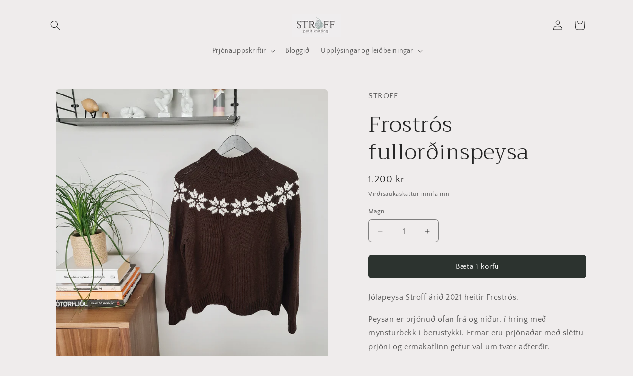

--- FILE ---
content_type: text/html; charset=utf-8
request_url: https://stroff.is/products/frostros-fullordinspeysa
body_size: 31245
content:
<!doctype html>
<html class="js" lang="en">
  <head>
    <meta charset="utf-8">
    <meta http-equiv="X-UA-Compatible" content="IE=edge">
    <meta name="viewport" content="width=device-width,initial-scale=1">
    <meta name="theme-color" content="">
    <link rel="canonical" href="https://stroff.is/products/frostros-fullordinspeysa"><link rel="icon" type="image/png" href="//stroff.is/cdn/shop/files/hnykill_50x50_transparent_7fe2530b-7d74-49c7-85a2-c770b9ab071b.png?crop=center&height=32&v=1740664955&width=32"><link rel="preconnect" href="https://fonts.shopifycdn.com" crossorigin><title>
      Frostrós fullorðinspeysa
 &ndash; STROFF</title>

    
      <meta name="description" content="Jólapeysa Stroff árið 2021 heitir Frostrós. Peysan er prjónuð ofan frá og niður, í hring með mynsturbekk í berustykki. Ermar eru prjónaðar með sléttu prjóni og ermakaflinn gefur val um tvær aðferðir. Þessi uppskrift er snúin.Gæti rifið í hjá þeim reynsluminnstu, en þeir sem vanari eru rúlla henni upp án þess að blikna.">
    

    

<meta property="og:site_name" content="STROFF">
<meta property="og:url" content="https://stroff.is/products/frostros-fullordinspeysa">
<meta property="og:title" content="Frostrós fullorðinspeysa">
<meta property="og:type" content="product">
<meta property="og:description" content="Jólapeysa Stroff árið 2021 heitir Frostrós. Peysan er prjónuð ofan frá og niður, í hring með mynsturbekk í berustykki. Ermar eru prjónaðar með sléttu prjóni og ermakaflinn gefur val um tvær aðferðir. Þessi uppskrift er snúin.Gæti rifið í hjá þeim reynsluminnstu, en þeir sem vanari eru rúlla henni upp án þess að blikna."><meta property="og:image" content="http://stroff.is/cdn/shop/products/20211017_171418.jpg?v=1656329703">
  <meta property="og:image:secure_url" content="https://stroff.is/cdn/shop/products/20211017_171418.jpg?v=1656329703">
  <meta property="og:image:width" content="2798">
  <meta property="og:image:height" content="2798"><meta property="og:price:amount" content="1,200">
  <meta property="og:price:currency" content="ISK"><meta name="twitter:card" content="summary_large_image">
<meta name="twitter:title" content="Frostrós fullorðinspeysa">
<meta name="twitter:description" content="Jólapeysa Stroff árið 2021 heitir Frostrós. Peysan er prjónuð ofan frá og niður, í hring með mynsturbekk í berustykki. Ermar eru prjónaðar með sléttu prjóni og ermakaflinn gefur val um tvær aðferðir. Þessi uppskrift er snúin.Gæti rifið í hjá þeim reynsluminnstu, en þeir sem vanari eru rúlla henni upp án þess að blikna.">


    <script src="//stroff.is/cdn/shop/t/12/assets/constants.js?v=132983761750457495441740663346" defer="defer"></script>
    <script src="//stroff.is/cdn/shop/t/12/assets/pubsub.js?v=158357773527763999511740663347" defer="defer"></script>
    <script src="//stroff.is/cdn/shop/t/12/assets/global.js?v=152862011079830610291740663346" defer="defer"></script>
    <script src="//stroff.is/cdn/shop/t/12/assets/details-disclosure.js?v=13653116266235556501740663346" defer="defer"></script>
    <script src="//stroff.is/cdn/shop/t/12/assets/details-modal.js?v=25581673532751508451740663346" defer="defer"></script>
    <script src="//stroff.is/cdn/shop/t/12/assets/search-form.js?v=133129549252120666541740663348" defer="defer"></script><script src="//stroff.is/cdn/shop/t/12/assets/animations.js?v=88693664871331136111740663345" defer="defer"></script><script>window.performance && window.performance.mark && window.performance.mark('shopify.content_for_header.start');</script><meta name="google-site-verification" content="tU9eQJI1cQkRvcKqRrQwjd4Qbgpl68F6W5ez_iOUrQQ">
<meta id="shopify-digital-wallet" name="shopify-digital-wallet" content="/18344929/digital_wallets/dialog">
<link rel="alternate" type="application/json+oembed" href="https://stroff.is/products/frostros-fullordinspeysa.oembed">
<script async="async" src="/checkouts/internal/preloads.js?locale=en-IS"></script>
<script id="shopify-features" type="application/json">{"accessToken":"2956d8d33c9e9d95b142cf255028645a","betas":["rich-media-storefront-analytics"],"domain":"stroff.is","predictiveSearch":true,"shopId":18344929,"locale":"en"}</script>
<script>var Shopify = Shopify || {};
Shopify.shop = "petit-knitting.myshopify.com";
Shopify.locale = "en";
Shopify.currency = {"active":"ISK","rate":"1.0"};
Shopify.country = "IS";
Shopify.theme = {"name":"Craft","id":142104264875,"schema_name":"Craft","schema_version":"15.2.0","theme_store_id":1368,"role":"main"};
Shopify.theme.handle = "null";
Shopify.theme.style = {"id":null,"handle":null};
Shopify.cdnHost = "stroff.is/cdn";
Shopify.routes = Shopify.routes || {};
Shopify.routes.root = "/";</script>
<script type="module">!function(o){(o.Shopify=o.Shopify||{}).modules=!0}(window);</script>
<script>!function(o){function n(){var o=[];function n(){o.push(Array.prototype.slice.apply(arguments))}return n.q=o,n}var t=o.Shopify=o.Shopify||{};t.loadFeatures=n(),t.autoloadFeatures=n()}(window);</script>
<script id="shop-js-analytics" type="application/json">{"pageType":"product"}</script>
<script defer="defer" async type="module" src="//stroff.is/cdn/shopifycloud/shop-js/modules/v2/client.init-shop-cart-sync_BT-GjEfc.en.esm.js"></script>
<script defer="defer" async type="module" src="//stroff.is/cdn/shopifycloud/shop-js/modules/v2/chunk.common_D58fp_Oc.esm.js"></script>
<script defer="defer" async type="module" src="//stroff.is/cdn/shopifycloud/shop-js/modules/v2/chunk.modal_xMitdFEc.esm.js"></script>
<script type="module">
  await import("//stroff.is/cdn/shopifycloud/shop-js/modules/v2/client.init-shop-cart-sync_BT-GjEfc.en.esm.js");
await import("//stroff.is/cdn/shopifycloud/shop-js/modules/v2/chunk.common_D58fp_Oc.esm.js");
await import("//stroff.is/cdn/shopifycloud/shop-js/modules/v2/chunk.modal_xMitdFEc.esm.js");

  window.Shopify.SignInWithShop?.initShopCartSync?.({"fedCMEnabled":true,"windoidEnabled":true});

</script>
<script>(function() {
  var isLoaded = false;
  function asyncLoad() {
    if (isLoaded) return;
    isLoaded = true;
    var urls = ["https:\/\/omnisnippet1.com\/platforms\/shopify.js?source=scriptTag\u0026v=2025-05-15T12\u0026shop=petit-knitting.myshopify.com"];
    for (var i = 0; i < urls.length; i++) {
      var s = document.createElement('script');
      s.type = 'text/javascript';
      s.async = true;
      s.src = urls[i];
      var x = document.getElementsByTagName('script')[0];
      x.parentNode.insertBefore(s, x);
    }
  };
  if(window.attachEvent) {
    window.attachEvent('onload', asyncLoad);
  } else {
    window.addEventListener('load', asyncLoad, false);
  }
})();</script>
<script id="__st">var __st={"a":18344929,"offset":0,"reqid":"1a09444a-8858-4d18-afec-373dea8be081-1769047488","pageurl":"stroff.is\/products\/frostros-fullordinspeysa","u":"20b9bf3fd42c","p":"product","rtyp":"product","rid":7110726746283};</script>
<script>window.ShopifyPaypalV4VisibilityTracking = true;</script>
<script id="captcha-bootstrap">!function(){'use strict';const t='contact',e='account',n='new_comment',o=[[t,t],['blogs',n],['comments',n],[t,'customer']],c=[[e,'customer_login'],[e,'guest_login'],[e,'recover_customer_password'],[e,'create_customer']],r=t=>t.map((([t,e])=>`form[action*='/${t}']:not([data-nocaptcha='true']) input[name='form_type'][value='${e}']`)).join(','),a=t=>()=>t?[...document.querySelectorAll(t)].map((t=>t.form)):[];function s(){const t=[...o],e=r(t);return a(e)}const i='password',u='form_key',d=['recaptcha-v3-token','g-recaptcha-response','h-captcha-response',i],f=()=>{try{return window.sessionStorage}catch{return}},m='__shopify_v',_=t=>t.elements[u];function p(t,e,n=!1){try{const o=window.sessionStorage,c=JSON.parse(o.getItem(e)),{data:r}=function(t){const{data:e,action:n}=t;return t[m]||n?{data:e,action:n}:{data:t,action:n}}(c);for(const[e,n]of Object.entries(r))t.elements[e]&&(t.elements[e].value=n);n&&o.removeItem(e)}catch(o){console.error('form repopulation failed',{error:o})}}const l='form_type',E='cptcha';function T(t){t.dataset[E]=!0}const w=window,h=w.document,L='Shopify',v='ce_forms',y='captcha';let A=!1;((t,e)=>{const n=(g='f06e6c50-85a8-45c8-87d0-21a2b65856fe',I='https://cdn.shopify.com/shopifycloud/storefront-forms-hcaptcha/ce_storefront_forms_captcha_hcaptcha.v1.5.2.iife.js',D={infoText:'Protected by hCaptcha',privacyText:'Privacy',termsText:'Terms'},(t,e,n)=>{const o=w[L][v],c=o.bindForm;if(c)return c(t,g,e,D).then(n);var r;o.q.push([[t,g,e,D],n]),r=I,A||(h.body.append(Object.assign(h.createElement('script'),{id:'captcha-provider',async:!0,src:r})),A=!0)});var g,I,D;w[L]=w[L]||{},w[L][v]=w[L][v]||{},w[L][v].q=[],w[L][y]=w[L][y]||{},w[L][y].protect=function(t,e){n(t,void 0,e),T(t)},Object.freeze(w[L][y]),function(t,e,n,w,h,L){const[v,y,A,g]=function(t,e,n){const i=e?o:[],u=t?c:[],d=[...i,...u],f=r(d),m=r(i),_=r(d.filter((([t,e])=>n.includes(e))));return[a(f),a(m),a(_),s()]}(w,h,L),I=t=>{const e=t.target;return e instanceof HTMLFormElement?e:e&&e.form},D=t=>v().includes(t);t.addEventListener('submit',(t=>{const e=I(t);if(!e)return;const n=D(e)&&!e.dataset.hcaptchaBound&&!e.dataset.recaptchaBound,o=_(e),c=g().includes(e)&&(!o||!o.value);(n||c)&&t.preventDefault(),c&&!n&&(function(t){try{if(!f())return;!function(t){const e=f();if(!e)return;const n=_(t);if(!n)return;const o=n.value;o&&e.removeItem(o)}(t);const e=Array.from(Array(32),(()=>Math.random().toString(36)[2])).join('');!function(t,e){_(t)||t.append(Object.assign(document.createElement('input'),{type:'hidden',name:u})),t.elements[u].value=e}(t,e),function(t,e){const n=f();if(!n)return;const o=[...t.querySelectorAll(`input[type='${i}']`)].map((({name:t})=>t)),c=[...d,...o],r={};for(const[a,s]of new FormData(t).entries())c.includes(a)||(r[a]=s);n.setItem(e,JSON.stringify({[m]:1,action:t.action,data:r}))}(t,e)}catch(e){console.error('failed to persist form',e)}}(e),e.submit())}));const S=(t,e)=>{t&&!t.dataset[E]&&(n(t,e.some((e=>e===t))),T(t))};for(const o of['focusin','change'])t.addEventListener(o,(t=>{const e=I(t);D(e)&&S(e,y())}));const B=e.get('form_key'),M=e.get(l),P=B&&M;t.addEventListener('DOMContentLoaded',(()=>{const t=y();if(P)for(const e of t)e.elements[l].value===M&&p(e,B);[...new Set([...A(),...v().filter((t=>'true'===t.dataset.shopifyCaptcha))])].forEach((e=>S(e,t)))}))}(h,new URLSearchParams(w.location.search),n,t,e,['guest_login'])})(!0,!0)}();</script>
<script integrity="sha256-4kQ18oKyAcykRKYeNunJcIwy7WH5gtpwJnB7kiuLZ1E=" data-source-attribution="shopify.loadfeatures" defer="defer" src="//stroff.is/cdn/shopifycloud/storefront/assets/storefront/load_feature-a0a9edcb.js" crossorigin="anonymous"></script>
<script data-source-attribution="shopify.dynamic_checkout.dynamic.init">var Shopify=Shopify||{};Shopify.PaymentButton=Shopify.PaymentButton||{isStorefrontPortableWallets:!0,init:function(){window.Shopify.PaymentButton.init=function(){};var t=document.createElement("script");t.src="https://stroff.is/cdn/shopifycloud/portable-wallets/latest/portable-wallets.en.js",t.type="module",document.head.appendChild(t)}};
</script>
<script data-source-attribution="shopify.dynamic_checkout.buyer_consent">
  function portableWalletsHideBuyerConsent(e){var t=document.getElementById("shopify-buyer-consent"),n=document.getElementById("shopify-subscription-policy-button");t&&n&&(t.classList.add("hidden"),t.setAttribute("aria-hidden","true"),n.removeEventListener("click",e))}function portableWalletsShowBuyerConsent(e){var t=document.getElementById("shopify-buyer-consent"),n=document.getElementById("shopify-subscription-policy-button");t&&n&&(t.classList.remove("hidden"),t.removeAttribute("aria-hidden"),n.addEventListener("click",e))}window.Shopify?.PaymentButton&&(window.Shopify.PaymentButton.hideBuyerConsent=portableWalletsHideBuyerConsent,window.Shopify.PaymentButton.showBuyerConsent=portableWalletsShowBuyerConsent);
</script>
<script data-source-attribution="shopify.dynamic_checkout.cart.bootstrap">document.addEventListener("DOMContentLoaded",(function(){function t(){return document.querySelector("shopify-accelerated-checkout-cart, shopify-accelerated-checkout")}if(t())Shopify.PaymentButton.init();else{new MutationObserver((function(e,n){t()&&(Shopify.PaymentButton.init(),n.disconnect())})).observe(document.body,{childList:!0,subtree:!0})}}));
</script>
<script id="sections-script" data-sections="header" defer="defer" src="//stroff.is/cdn/shop/t/12/compiled_assets/scripts.js?v=3294"></script>
<script>window.performance && window.performance.mark && window.performance.mark('shopify.content_for_header.end');</script>


    <style data-shopify>
      @font-face {
  font-family: "Quattrocento Sans";
  font-weight: 400;
  font-style: normal;
  font-display: swap;
  src: url("//stroff.is/cdn/fonts/quattrocento_sans/quattrocentosans_n4.ce5e9bf514e68f53bdd875976847cf755c702eaa.woff2") format("woff2"),
       url("//stroff.is/cdn/fonts/quattrocento_sans/quattrocentosans_n4.44bbfb57d228eb8bb083d1f98e7d96e16137abce.woff") format("woff");
}

      @font-face {
  font-family: "Quattrocento Sans";
  font-weight: 700;
  font-style: normal;
  font-display: swap;
  src: url("//stroff.is/cdn/fonts/quattrocento_sans/quattrocentosans_n7.bdda9092621b2e3b4284b12e8f0c092969b176c1.woff2") format("woff2"),
       url("//stroff.is/cdn/fonts/quattrocento_sans/quattrocentosans_n7.3f8ab2a91343269966c4aa4831bcd588e7ce07b9.woff") format("woff");
}

      @font-face {
  font-family: "Quattrocento Sans";
  font-weight: 400;
  font-style: italic;
  font-display: swap;
  src: url("//stroff.is/cdn/fonts/quattrocento_sans/quattrocentosans_i4.4f70b1e78f59fa1468e3436ab863ff0bf71e71bb.woff2") format("woff2"),
       url("//stroff.is/cdn/fonts/quattrocento_sans/quattrocentosans_i4.b695efef5d957af404945574b7239740f79b899f.woff") format("woff");
}

      @font-face {
  font-family: "Quattrocento Sans";
  font-weight: 700;
  font-style: italic;
  font-display: swap;
  src: url("//stroff.is/cdn/fonts/quattrocento_sans/quattrocentosans_i7.49d754c8032546c24062cf385f8660abbb11ef1e.woff2") format("woff2"),
       url("//stroff.is/cdn/fonts/quattrocento_sans/quattrocentosans_i7.567b0b818999022d5a9ccb99542d8ff8cdb497df.woff") format("woff");
}

      @font-face {
  font-family: Trirong;
  font-weight: 300;
  font-style: normal;
  font-display: swap;
  src: url("//stroff.is/cdn/fonts/trirong/trirong_n3.20e715e45e9574a31fa3f43d52c7c395e835e6b5.woff2") format("woff2"),
       url("//stroff.is/cdn/fonts/trirong/trirong_n3.9ba8bc43584d6c50663c6d5a2c45330db835e987.woff") format("woff");
}


      
        :root,
        .color-scheme-1 {
          --color-background: 239,236,236;
        
          --gradient-background: #efecec;
        

        

        --color-foreground: 37,37,37;
        --color-background-contrast: 181,167,167;
        --color-shadow: 37,37,37;
        --color-button: 44,51,47;
        --color-button-text: 255,255,255;
        --color-secondary-button: 239,236,236;
        --color-secondary-button-text: 80,86,85;
        --color-link: 80,86,85;
        --color-badge-foreground: 37,37,37;
        --color-badge-background: 239,236,236;
        --color-badge-border: 37,37,37;
        --payment-terms-background-color: rgb(239 236 236);
      }
      
        
        .color-scheme-2 {
          --color-background: 255,255,255;
        
          --gradient-background: #ffffff;
        

        

        --color-foreground: 37,37,37;
        --color-background-contrast: 191,191,191;
        --color-shadow: 37,37,37;
        --color-button: 37,37,37;
        --color-button-text: 255,255,255;
        --color-secondary-button: 255,255,255;
        --color-secondary-button-text: 37,37,37;
        --color-link: 37,37,37;
        --color-badge-foreground: 37,37,37;
        --color-badge-background: 255,255,255;
        --color-badge-border: 37,37,37;
        --payment-terms-background-color: rgb(255 255 255);
      }
      
        
        .color-scheme-3 {
          --color-background: 113,106,86;
        
          --gradient-background: #716a56;
        

        

        --color-foreground: 239,236,236;
        --color-background-contrast: 41,38,31;
        --color-shadow: 37,37,37;
        --color-button: 239,236,236;
        --color-button-text: 113,106,86;
        --color-secondary-button: 113,106,86;
        --color-secondary-button-text: 239,236,236;
        --color-link: 239,236,236;
        --color-badge-foreground: 239,236,236;
        --color-badge-background: 113,106,86;
        --color-badge-border: 239,236,236;
        --payment-terms-background-color: rgb(113 106 86);
      }
      
        
        .color-scheme-4 {
          --color-background: 44,51,47;
        
          --gradient-background: #2c332f;
        

        

        --color-foreground: 239,236,236;
        --color-background-contrast: 56,65,60;
        --color-shadow: 37,37,37;
        --color-button: 239,236,236;
        --color-button-text: 44,51,47;
        --color-secondary-button: 44,51,47;
        --color-secondary-button-text: 239,236,236;
        --color-link: 239,236,236;
        --color-badge-foreground: 239,236,236;
        --color-badge-background: 44,51,47;
        --color-badge-border: 239,236,236;
        --payment-terms-background-color: rgb(44 51 47);
      }
      
        
        .color-scheme-5 {
          --color-background: 63,81,71;
        
          --gradient-background: #3f5147;
        

        

        --color-foreground: 239,236,236;
        --color-background-contrast: 7,9,8;
        --color-shadow: 37,37,37;
        --color-button: 239,236,236;
        --color-button-text: 63,81,71;
        --color-secondary-button: 63,81,71;
        --color-secondary-button-text: 239,236,236;
        --color-link: 239,236,236;
        --color-badge-foreground: 239,236,236;
        --color-badge-background: 63,81,71;
        --color-badge-border: 239,236,236;
        --payment-terms-background-color: rgb(63 81 71);
      }
      

      body, .color-scheme-1, .color-scheme-2, .color-scheme-3, .color-scheme-4, .color-scheme-5 {
        color: rgba(var(--color-foreground), 0.75);
        background-color: rgb(var(--color-background));
      }

      :root {
        --font-body-family: "Quattrocento Sans", sans-serif;
        --font-body-style: normal;
        --font-body-weight: 400;
        --font-body-weight-bold: 700;

        --font-heading-family: Trirong, serif;
        --font-heading-style: normal;
        --font-heading-weight: 300;

        --font-body-scale: 1.0;
        --font-heading-scale: 1.1;

        --media-padding: px;
        --media-border-opacity: 0.1;
        --media-border-width: 0px;
        --media-radius: 6px;
        --media-shadow-opacity: 0.0;
        --media-shadow-horizontal-offset: 0px;
        --media-shadow-vertical-offset: 4px;
        --media-shadow-blur-radius: 5px;
        --media-shadow-visible: 0;

        --page-width: 120rem;
        --page-width-margin: 0rem;

        --product-card-image-padding: 0.0rem;
        --product-card-corner-radius: 0.6rem;
        --product-card-text-alignment: left;
        --product-card-border-width: 0.1rem;
        --product-card-border-opacity: 0.1;
        --product-card-shadow-opacity: 0.0;
        --product-card-shadow-visible: 0;
        --product-card-shadow-horizontal-offset: 0.0rem;
        --product-card-shadow-vertical-offset: 0.4rem;
        --product-card-shadow-blur-radius: 0.5rem;

        --collection-card-image-padding: 0.0rem;
        --collection-card-corner-radius: 0.6rem;
        --collection-card-text-alignment: left;
        --collection-card-border-width: 0.1rem;
        --collection-card-border-opacity: 0.1;
        --collection-card-shadow-opacity: 0.0;
        --collection-card-shadow-visible: 0;
        --collection-card-shadow-horizontal-offset: 0.0rem;
        --collection-card-shadow-vertical-offset: 0.4rem;
        --collection-card-shadow-blur-radius: 0.5rem;

        --blog-card-image-padding: 0.0rem;
        --blog-card-corner-radius: 0.6rem;
        --blog-card-text-alignment: left;
        --blog-card-border-width: 0.1rem;
        --blog-card-border-opacity: 0.1;
        --blog-card-shadow-opacity: 0.0;
        --blog-card-shadow-visible: 0;
        --blog-card-shadow-horizontal-offset: 0.0rem;
        --blog-card-shadow-vertical-offset: 0.4rem;
        --blog-card-shadow-blur-radius: 0.5rem;

        --badge-corner-radius: 0.6rem;

        --popup-border-width: 1px;
        --popup-border-opacity: 0.5;
        --popup-corner-radius: 6px;
        --popup-shadow-opacity: 0.0;
        --popup-shadow-horizontal-offset: 0px;
        --popup-shadow-vertical-offset: 4px;
        --popup-shadow-blur-radius: 5px;

        --drawer-border-width: 1px;
        --drawer-border-opacity: 0.1;
        --drawer-shadow-opacity: 0.0;
        --drawer-shadow-horizontal-offset: 0px;
        --drawer-shadow-vertical-offset: 4px;
        --drawer-shadow-blur-radius: 5px;

        --spacing-sections-desktop: 0px;
        --spacing-sections-mobile: 0px;

        --grid-desktop-vertical-spacing: 20px;
        --grid-desktop-horizontal-spacing: 20px;
        --grid-mobile-vertical-spacing: 10px;
        --grid-mobile-horizontal-spacing: 10px;

        --text-boxes-border-opacity: 0.1;
        --text-boxes-border-width: 0px;
        --text-boxes-radius: 6px;
        --text-boxes-shadow-opacity: 0.0;
        --text-boxes-shadow-visible: 0;
        --text-boxes-shadow-horizontal-offset: 0px;
        --text-boxes-shadow-vertical-offset: 4px;
        --text-boxes-shadow-blur-radius: 5px;

        --buttons-radius: 6px;
        --buttons-radius-outset: 7px;
        --buttons-border-width: 1px;
        --buttons-border-opacity: 1.0;
        --buttons-shadow-opacity: 0.0;
        --buttons-shadow-visible: 0;
        --buttons-shadow-horizontal-offset: 0px;
        --buttons-shadow-vertical-offset: 4px;
        --buttons-shadow-blur-radius: 5px;
        --buttons-border-offset: 0.3px;

        --inputs-radius: 6px;
        --inputs-border-width: 1px;
        --inputs-border-opacity: 0.55;
        --inputs-shadow-opacity: 0.0;
        --inputs-shadow-horizontal-offset: 0px;
        --inputs-margin-offset: 0px;
        --inputs-shadow-vertical-offset: 4px;
        --inputs-shadow-blur-radius: 5px;
        --inputs-radius-outset: 7px;

        --variant-pills-radius: 40px;
        --variant-pills-border-width: 1px;
        --variant-pills-border-opacity: 0.55;
        --variant-pills-shadow-opacity: 0.0;
        --variant-pills-shadow-horizontal-offset: 0px;
        --variant-pills-shadow-vertical-offset: 4px;
        --variant-pills-shadow-blur-radius: 5px;
      }

      *,
      *::before,
      *::after {
        box-sizing: inherit;
      }

      html {
        box-sizing: border-box;
        font-size: calc(var(--font-body-scale) * 62.5%);
        height: 100%;
      }

      body {
        display: grid;
        grid-template-rows: auto auto 1fr auto;
        grid-template-columns: 100%;
        min-height: 100%;
        margin: 0;
        font-size: 1.5rem;
        letter-spacing: 0.06rem;
        line-height: calc(1 + 0.8 / var(--font-body-scale));
        font-family: var(--font-body-family);
        font-style: var(--font-body-style);
        font-weight: var(--font-body-weight);
      }

      @media screen and (min-width: 750px) {
        body {
          font-size: 1.6rem;
        }
      }
    </style>

    <link href="//stroff.is/cdn/shop/t/12/assets/base.css?v=159841507637079171801740663345" rel="stylesheet" type="text/css" media="all" />
    <link rel="stylesheet" href="//stroff.is/cdn/shop/t/12/assets/component-cart-items.css?v=123238115697927560811740663345" media="print" onload="this.media='all'">
      <link rel="preload" as="font" href="//stroff.is/cdn/fonts/quattrocento_sans/quattrocentosans_n4.ce5e9bf514e68f53bdd875976847cf755c702eaa.woff2" type="font/woff2" crossorigin>
      

      <link rel="preload" as="font" href="//stroff.is/cdn/fonts/trirong/trirong_n3.20e715e45e9574a31fa3f43d52c7c395e835e6b5.woff2" type="font/woff2" crossorigin>
      
<link href="//stroff.is/cdn/shop/t/12/assets/component-localization-form.css?v=170315343355214948141740663345" rel="stylesheet" type="text/css" media="all" />
      <script src="//stroff.is/cdn/shop/t/12/assets/localization-form.js?v=144176611646395275351740663347" defer="defer"></script><link
        rel="stylesheet"
        href="//stroff.is/cdn/shop/t/12/assets/component-predictive-search.css?v=118923337488134913561740663346"
        media="print"
        onload="this.media='all'"
      ><script>
      if (Shopify.designMode) {
        document.documentElement.classList.add('shopify-design-mode');
      }
    </script>
  <link href="https://monorail-edge.shopifysvc.com" rel="dns-prefetch">
<script>(function(){if ("sendBeacon" in navigator && "performance" in window) {try {var session_token_from_headers = performance.getEntriesByType('navigation')[0].serverTiming.find(x => x.name == '_s').description;} catch {var session_token_from_headers = undefined;}var session_cookie_matches = document.cookie.match(/_shopify_s=([^;]*)/);var session_token_from_cookie = session_cookie_matches && session_cookie_matches.length === 2 ? session_cookie_matches[1] : "";var session_token = session_token_from_headers || session_token_from_cookie || "";function handle_abandonment_event(e) {var entries = performance.getEntries().filter(function(entry) {return /monorail-edge.shopifysvc.com/.test(entry.name);});if (!window.abandonment_tracked && entries.length === 0) {window.abandonment_tracked = true;var currentMs = Date.now();var navigation_start = performance.timing.navigationStart;var payload = {shop_id: 18344929,url: window.location.href,navigation_start,duration: currentMs - navigation_start,session_token,page_type: "product"};window.navigator.sendBeacon("https://monorail-edge.shopifysvc.com/v1/produce", JSON.stringify({schema_id: "online_store_buyer_site_abandonment/1.1",payload: payload,metadata: {event_created_at_ms: currentMs,event_sent_at_ms: currentMs}}));}}window.addEventListener('pagehide', handle_abandonment_event);}}());</script>
<script id="web-pixels-manager-setup">(function e(e,d,r,n,o){if(void 0===o&&(o={}),!Boolean(null===(a=null===(i=window.Shopify)||void 0===i?void 0:i.analytics)||void 0===a?void 0:a.replayQueue)){var i,a;window.Shopify=window.Shopify||{};var t=window.Shopify;t.analytics=t.analytics||{};var s=t.analytics;s.replayQueue=[],s.publish=function(e,d,r){return s.replayQueue.push([e,d,r]),!0};try{self.performance.mark("wpm:start")}catch(e){}var l=function(){var e={modern:/Edge?\/(1{2}[4-9]|1[2-9]\d|[2-9]\d{2}|\d{4,})\.\d+(\.\d+|)|Firefox\/(1{2}[4-9]|1[2-9]\d|[2-9]\d{2}|\d{4,})\.\d+(\.\d+|)|Chrom(ium|e)\/(9{2}|\d{3,})\.\d+(\.\d+|)|(Maci|X1{2}).+ Version\/(15\.\d+|(1[6-9]|[2-9]\d|\d{3,})\.\d+)([,.]\d+|)( \(\w+\)|)( Mobile\/\w+|) Safari\/|Chrome.+OPR\/(9{2}|\d{3,})\.\d+\.\d+|(CPU[ +]OS|iPhone[ +]OS|CPU[ +]iPhone|CPU IPhone OS|CPU iPad OS)[ +]+(15[._]\d+|(1[6-9]|[2-9]\d|\d{3,})[._]\d+)([._]\d+|)|Android:?[ /-](13[3-9]|1[4-9]\d|[2-9]\d{2}|\d{4,})(\.\d+|)(\.\d+|)|Android.+Firefox\/(13[5-9]|1[4-9]\d|[2-9]\d{2}|\d{4,})\.\d+(\.\d+|)|Android.+Chrom(ium|e)\/(13[3-9]|1[4-9]\d|[2-9]\d{2}|\d{4,})\.\d+(\.\d+|)|SamsungBrowser\/([2-9]\d|\d{3,})\.\d+/,legacy:/Edge?\/(1[6-9]|[2-9]\d|\d{3,})\.\d+(\.\d+|)|Firefox\/(5[4-9]|[6-9]\d|\d{3,})\.\d+(\.\d+|)|Chrom(ium|e)\/(5[1-9]|[6-9]\d|\d{3,})\.\d+(\.\d+|)([\d.]+$|.*Safari\/(?![\d.]+ Edge\/[\d.]+$))|(Maci|X1{2}).+ Version\/(10\.\d+|(1[1-9]|[2-9]\d|\d{3,})\.\d+)([,.]\d+|)( \(\w+\)|)( Mobile\/\w+|) Safari\/|Chrome.+OPR\/(3[89]|[4-9]\d|\d{3,})\.\d+\.\d+|(CPU[ +]OS|iPhone[ +]OS|CPU[ +]iPhone|CPU IPhone OS|CPU iPad OS)[ +]+(10[._]\d+|(1[1-9]|[2-9]\d|\d{3,})[._]\d+)([._]\d+|)|Android:?[ /-](13[3-9]|1[4-9]\d|[2-9]\d{2}|\d{4,})(\.\d+|)(\.\d+|)|Mobile Safari.+OPR\/([89]\d|\d{3,})\.\d+\.\d+|Android.+Firefox\/(13[5-9]|1[4-9]\d|[2-9]\d{2}|\d{4,})\.\d+(\.\d+|)|Android.+Chrom(ium|e)\/(13[3-9]|1[4-9]\d|[2-9]\d{2}|\d{4,})\.\d+(\.\d+|)|Android.+(UC? ?Browser|UCWEB|U3)[ /]?(15\.([5-9]|\d{2,})|(1[6-9]|[2-9]\d|\d{3,})\.\d+)\.\d+|SamsungBrowser\/(5\.\d+|([6-9]|\d{2,})\.\d+)|Android.+MQ{2}Browser\/(14(\.(9|\d{2,})|)|(1[5-9]|[2-9]\d|\d{3,})(\.\d+|))(\.\d+|)|K[Aa][Ii]OS\/(3\.\d+|([4-9]|\d{2,})\.\d+)(\.\d+|)/},d=e.modern,r=e.legacy,n=navigator.userAgent;return n.match(d)?"modern":n.match(r)?"legacy":"unknown"}(),u="modern"===l?"modern":"legacy",c=(null!=n?n:{modern:"",legacy:""})[u],f=function(e){return[e.baseUrl,"/wpm","/b",e.hashVersion,"modern"===e.buildTarget?"m":"l",".js"].join("")}({baseUrl:d,hashVersion:r,buildTarget:u}),m=function(e){var d=e.version,r=e.bundleTarget,n=e.surface,o=e.pageUrl,i=e.monorailEndpoint;return{emit:function(e){var a=e.status,t=e.errorMsg,s=(new Date).getTime(),l=JSON.stringify({metadata:{event_sent_at_ms:s},events:[{schema_id:"web_pixels_manager_load/3.1",payload:{version:d,bundle_target:r,page_url:o,status:a,surface:n,error_msg:t},metadata:{event_created_at_ms:s}}]});if(!i)return console&&console.warn&&console.warn("[Web Pixels Manager] No Monorail endpoint provided, skipping logging."),!1;try{return self.navigator.sendBeacon.bind(self.navigator)(i,l)}catch(e){}var u=new XMLHttpRequest;try{return u.open("POST",i,!0),u.setRequestHeader("Content-Type","text/plain"),u.send(l),!0}catch(e){return console&&console.warn&&console.warn("[Web Pixels Manager] Got an unhandled error while logging to Monorail."),!1}}}}({version:r,bundleTarget:l,surface:e.surface,pageUrl:self.location.href,monorailEndpoint:e.monorailEndpoint});try{o.browserTarget=l,function(e){var d=e.src,r=e.async,n=void 0===r||r,o=e.onload,i=e.onerror,a=e.sri,t=e.scriptDataAttributes,s=void 0===t?{}:t,l=document.createElement("script"),u=document.querySelector("head"),c=document.querySelector("body");if(l.async=n,l.src=d,a&&(l.integrity=a,l.crossOrigin="anonymous"),s)for(var f in s)if(Object.prototype.hasOwnProperty.call(s,f))try{l.dataset[f]=s[f]}catch(e){}if(o&&l.addEventListener("load",o),i&&l.addEventListener("error",i),u)u.appendChild(l);else{if(!c)throw new Error("Did not find a head or body element to append the script");c.appendChild(l)}}({src:f,async:!0,onload:function(){if(!function(){var e,d;return Boolean(null===(d=null===(e=window.Shopify)||void 0===e?void 0:e.analytics)||void 0===d?void 0:d.initialized)}()){var d=window.webPixelsManager.init(e)||void 0;if(d){var r=window.Shopify.analytics;r.replayQueue.forEach((function(e){var r=e[0],n=e[1],o=e[2];d.publishCustomEvent(r,n,o)})),r.replayQueue=[],r.publish=d.publishCustomEvent,r.visitor=d.visitor,r.initialized=!0}}},onerror:function(){return m.emit({status:"failed",errorMsg:"".concat(f," has failed to load")})},sri:function(e){var d=/^sha384-[A-Za-z0-9+/=]+$/;return"string"==typeof e&&d.test(e)}(c)?c:"",scriptDataAttributes:o}),m.emit({status:"loading"})}catch(e){m.emit({status:"failed",errorMsg:(null==e?void 0:e.message)||"Unknown error"})}}})({shopId: 18344929,storefrontBaseUrl: "https://stroff.is",extensionsBaseUrl: "https://extensions.shopifycdn.com/cdn/shopifycloud/web-pixels-manager",monorailEndpoint: "https://monorail-edge.shopifysvc.com/unstable/produce_batch",surface: "storefront-renderer",enabledBetaFlags: ["2dca8a86"],webPixelsConfigList: [{"id":"1112178859","configuration":"{\"config\":\"{\\\"google_tag_ids\\\":[\\\"G-PC5J5Y6K1K\\\"],\\\"target_country\\\":\\\"ZZ\\\",\\\"gtag_events\\\":[{\\\"type\\\":\\\"begin_checkout\\\",\\\"action_label\\\":\\\"G-PC5J5Y6K1K\\\"},{\\\"type\\\":\\\"search\\\",\\\"action_label\\\":\\\"G-PC5J5Y6K1K\\\"},{\\\"type\\\":\\\"view_item\\\",\\\"action_label\\\":\\\"G-PC5J5Y6K1K\\\"},{\\\"type\\\":\\\"purchase\\\",\\\"action_label\\\":\\\"G-PC5J5Y6K1K\\\"},{\\\"type\\\":\\\"page_view\\\",\\\"action_label\\\":\\\"G-PC5J5Y6K1K\\\"},{\\\"type\\\":\\\"add_payment_info\\\",\\\"action_label\\\":\\\"G-PC5J5Y6K1K\\\"},{\\\"type\\\":\\\"add_to_cart\\\",\\\"action_label\\\":\\\"G-PC5J5Y6K1K\\\"}],\\\"enable_monitoring_mode\\\":false}\"}","eventPayloadVersion":"v1","runtimeContext":"OPEN","scriptVersion":"b2a88bafab3e21179ed38636efcd8a93","type":"APP","apiClientId":1780363,"privacyPurposes":[],"dataSharingAdjustments":{"protectedCustomerApprovalScopes":["read_customer_address","read_customer_email","read_customer_name","read_customer_personal_data","read_customer_phone"]}},{"id":"197361835","configuration":"{\"apiURL\":\"https:\/\/api.omnisend.com\",\"appURL\":\"https:\/\/app.omnisend.com\",\"brandID\":\"5ab179cf597ed72c8c7961f0\",\"trackingURL\":\"https:\/\/wt.omnisendlink.com\"}","eventPayloadVersion":"v1","runtimeContext":"STRICT","scriptVersion":"aa9feb15e63a302383aa48b053211bbb","type":"APP","apiClientId":186001,"privacyPurposes":["ANALYTICS","MARKETING","SALE_OF_DATA"],"dataSharingAdjustments":{"protectedCustomerApprovalScopes":["read_customer_address","read_customer_email","read_customer_name","read_customer_personal_data","read_customer_phone"]}},{"id":"196313259","configuration":"{\"pixel_id\":\"360306641136458\",\"pixel_type\":\"facebook_pixel\",\"metaapp_system_user_token\":\"-\"}","eventPayloadVersion":"v1","runtimeContext":"OPEN","scriptVersion":"ca16bc87fe92b6042fbaa3acc2fbdaa6","type":"APP","apiClientId":2329312,"privacyPurposes":["ANALYTICS","MARKETING","SALE_OF_DATA"],"dataSharingAdjustments":{"protectedCustomerApprovalScopes":["read_customer_address","read_customer_email","read_customer_name","read_customer_personal_data","read_customer_phone"]}},{"id":"57082027","eventPayloadVersion":"v1","runtimeContext":"LAX","scriptVersion":"1","type":"CUSTOM","privacyPurposes":["MARKETING"],"name":"Meta pixel (migrated)"},{"id":"82247851","eventPayloadVersion":"v1","runtimeContext":"LAX","scriptVersion":"1","type":"CUSTOM","privacyPurposes":["ANALYTICS"],"name":"Google Analytics tag (migrated)"},{"id":"shopify-app-pixel","configuration":"{}","eventPayloadVersion":"v1","runtimeContext":"STRICT","scriptVersion":"0450","apiClientId":"shopify-pixel","type":"APP","privacyPurposes":["ANALYTICS","MARKETING"]},{"id":"shopify-custom-pixel","eventPayloadVersion":"v1","runtimeContext":"LAX","scriptVersion":"0450","apiClientId":"shopify-pixel","type":"CUSTOM","privacyPurposes":["ANALYTICS","MARKETING"]}],isMerchantRequest: false,initData: {"shop":{"name":"STROFF","paymentSettings":{"currencyCode":"ISK"},"myshopifyDomain":"petit-knitting.myshopify.com","countryCode":"IS","storefrontUrl":"https:\/\/stroff.is"},"customer":null,"cart":null,"checkout":null,"productVariants":[{"price":{"amount":1200.0,"currencyCode":"ISK"},"product":{"title":"Frostrós fullorðinspeysa","vendor":"STROFF","id":"7110726746283","untranslatedTitle":"Frostrós fullorðinspeysa","url":"\/products\/frostros-fullordinspeysa","type":"Prjónauppskrift"},"id":"41214609457323","image":{"src":"\/\/stroff.is\/cdn\/shop\/products\/20211017_171418.jpg?v=1656329703"},"sku":"","title":"Default Title","untranslatedTitle":"Default Title"}],"purchasingCompany":null},},"https://stroff.is/cdn","fcfee988w5aeb613cpc8e4bc33m6693e112",{"modern":"","legacy":""},{"shopId":"18344929","storefrontBaseUrl":"https:\/\/stroff.is","extensionBaseUrl":"https:\/\/extensions.shopifycdn.com\/cdn\/shopifycloud\/web-pixels-manager","surface":"storefront-renderer","enabledBetaFlags":"[\"2dca8a86\"]","isMerchantRequest":"false","hashVersion":"fcfee988w5aeb613cpc8e4bc33m6693e112","publish":"custom","events":"[[\"page_viewed\",{}],[\"product_viewed\",{\"productVariant\":{\"price\":{\"amount\":1200.0,\"currencyCode\":\"ISK\"},\"product\":{\"title\":\"Frostrós fullorðinspeysa\",\"vendor\":\"STROFF\",\"id\":\"7110726746283\",\"untranslatedTitle\":\"Frostrós fullorðinspeysa\",\"url\":\"\/products\/frostros-fullordinspeysa\",\"type\":\"Prjónauppskrift\"},\"id\":\"41214609457323\",\"image\":{\"src\":\"\/\/stroff.is\/cdn\/shop\/products\/20211017_171418.jpg?v=1656329703\"},\"sku\":\"\",\"title\":\"Default Title\",\"untranslatedTitle\":\"Default Title\"}}]]"});</script><script>
  window.ShopifyAnalytics = window.ShopifyAnalytics || {};
  window.ShopifyAnalytics.meta = window.ShopifyAnalytics.meta || {};
  window.ShopifyAnalytics.meta.currency = 'ISK';
  var meta = {"product":{"id":7110726746283,"gid":"gid:\/\/shopify\/Product\/7110726746283","vendor":"STROFF","type":"Prjónauppskrift","handle":"frostros-fullordinspeysa","variants":[{"id":41214609457323,"price":120000,"name":"Frostrós fullorðinspeysa","public_title":null,"sku":""}],"remote":false},"page":{"pageType":"product","resourceType":"product","resourceId":7110726746283,"requestId":"1a09444a-8858-4d18-afec-373dea8be081-1769047488"}};
  for (var attr in meta) {
    window.ShopifyAnalytics.meta[attr] = meta[attr];
  }
</script>
<script class="analytics">
  (function () {
    var customDocumentWrite = function(content) {
      var jquery = null;

      if (window.jQuery) {
        jquery = window.jQuery;
      } else if (window.Checkout && window.Checkout.$) {
        jquery = window.Checkout.$;
      }

      if (jquery) {
        jquery('body').append(content);
      }
    };

    var hasLoggedConversion = function(token) {
      if (token) {
        return document.cookie.indexOf('loggedConversion=' + token) !== -1;
      }
      return false;
    }

    var setCookieIfConversion = function(token) {
      if (token) {
        var twoMonthsFromNow = new Date(Date.now());
        twoMonthsFromNow.setMonth(twoMonthsFromNow.getMonth() + 2);

        document.cookie = 'loggedConversion=' + token + '; expires=' + twoMonthsFromNow;
      }
    }

    var trekkie = window.ShopifyAnalytics.lib = window.trekkie = window.trekkie || [];
    if (trekkie.integrations) {
      return;
    }
    trekkie.methods = [
      'identify',
      'page',
      'ready',
      'track',
      'trackForm',
      'trackLink'
    ];
    trekkie.factory = function(method) {
      return function() {
        var args = Array.prototype.slice.call(arguments);
        args.unshift(method);
        trekkie.push(args);
        return trekkie;
      };
    };
    for (var i = 0; i < trekkie.methods.length; i++) {
      var key = trekkie.methods[i];
      trekkie[key] = trekkie.factory(key);
    }
    trekkie.load = function(config) {
      trekkie.config = config || {};
      trekkie.config.initialDocumentCookie = document.cookie;
      var first = document.getElementsByTagName('script')[0];
      var script = document.createElement('script');
      script.type = 'text/javascript';
      script.onerror = function(e) {
        var scriptFallback = document.createElement('script');
        scriptFallback.type = 'text/javascript';
        scriptFallback.onerror = function(error) {
                var Monorail = {
      produce: function produce(monorailDomain, schemaId, payload) {
        var currentMs = new Date().getTime();
        var event = {
          schema_id: schemaId,
          payload: payload,
          metadata: {
            event_created_at_ms: currentMs,
            event_sent_at_ms: currentMs
          }
        };
        return Monorail.sendRequest("https://" + monorailDomain + "/v1/produce", JSON.stringify(event));
      },
      sendRequest: function sendRequest(endpointUrl, payload) {
        // Try the sendBeacon API
        if (window && window.navigator && typeof window.navigator.sendBeacon === 'function' && typeof window.Blob === 'function' && !Monorail.isIos12()) {
          var blobData = new window.Blob([payload], {
            type: 'text/plain'
          });

          if (window.navigator.sendBeacon(endpointUrl, blobData)) {
            return true;
          } // sendBeacon was not successful

        } // XHR beacon

        var xhr = new XMLHttpRequest();

        try {
          xhr.open('POST', endpointUrl);
          xhr.setRequestHeader('Content-Type', 'text/plain');
          xhr.send(payload);
        } catch (e) {
          console.log(e);
        }

        return false;
      },
      isIos12: function isIos12() {
        return window.navigator.userAgent.lastIndexOf('iPhone; CPU iPhone OS 12_') !== -1 || window.navigator.userAgent.lastIndexOf('iPad; CPU OS 12_') !== -1;
      }
    };
    Monorail.produce('monorail-edge.shopifysvc.com',
      'trekkie_storefront_load_errors/1.1',
      {shop_id: 18344929,
      theme_id: 142104264875,
      app_name: "storefront",
      context_url: window.location.href,
      source_url: "//stroff.is/cdn/s/trekkie.storefront.cd680fe47e6c39ca5d5df5f0a32d569bc48c0f27.min.js"});

        };
        scriptFallback.async = true;
        scriptFallback.src = '//stroff.is/cdn/s/trekkie.storefront.cd680fe47e6c39ca5d5df5f0a32d569bc48c0f27.min.js';
        first.parentNode.insertBefore(scriptFallback, first);
      };
      script.async = true;
      script.src = '//stroff.is/cdn/s/trekkie.storefront.cd680fe47e6c39ca5d5df5f0a32d569bc48c0f27.min.js';
      first.parentNode.insertBefore(script, first);
    };
    trekkie.load(
      {"Trekkie":{"appName":"storefront","development":false,"defaultAttributes":{"shopId":18344929,"isMerchantRequest":null,"themeId":142104264875,"themeCityHash":"18086995220693939755","contentLanguage":"en","currency":"ISK","eventMetadataId":"bc2dc368-a04b-4a51-92e3-2da26f34d91b"},"isServerSideCookieWritingEnabled":true,"monorailRegion":"shop_domain","enabledBetaFlags":["65f19447"]},"Session Attribution":{},"S2S":{"facebookCapiEnabled":false,"source":"trekkie-storefront-renderer","apiClientId":580111}}
    );

    var loaded = false;
    trekkie.ready(function() {
      if (loaded) return;
      loaded = true;

      window.ShopifyAnalytics.lib = window.trekkie;

      var originalDocumentWrite = document.write;
      document.write = customDocumentWrite;
      try { window.ShopifyAnalytics.merchantGoogleAnalytics.call(this); } catch(error) {};
      document.write = originalDocumentWrite;

      window.ShopifyAnalytics.lib.page(null,{"pageType":"product","resourceType":"product","resourceId":7110726746283,"requestId":"1a09444a-8858-4d18-afec-373dea8be081-1769047488","shopifyEmitted":true});

      var match = window.location.pathname.match(/checkouts\/(.+)\/(thank_you|post_purchase)/)
      var token = match? match[1]: undefined;
      if (!hasLoggedConversion(token)) {
        setCookieIfConversion(token);
        window.ShopifyAnalytics.lib.track("Viewed Product",{"currency":"ISK","variantId":41214609457323,"productId":7110726746283,"productGid":"gid:\/\/shopify\/Product\/7110726746283","name":"Frostrós fullorðinspeysa","price":"1200","sku":"","brand":"STROFF","variant":null,"category":"Prjónauppskrift","nonInteraction":true,"remote":false},undefined,undefined,{"shopifyEmitted":true});
      window.ShopifyAnalytics.lib.track("monorail:\/\/trekkie_storefront_viewed_product\/1.1",{"currency":"ISK","variantId":41214609457323,"productId":7110726746283,"productGid":"gid:\/\/shopify\/Product\/7110726746283","name":"Frostrós fullorðinspeysa","price":"1200","sku":"","brand":"STROFF","variant":null,"category":"Prjónauppskrift","nonInteraction":true,"remote":false,"referer":"https:\/\/stroff.is\/products\/frostros-fullordinspeysa"});
      }
    });


        var eventsListenerScript = document.createElement('script');
        eventsListenerScript.async = true;
        eventsListenerScript.src = "//stroff.is/cdn/shopifycloud/storefront/assets/shop_events_listener-3da45d37.js";
        document.getElementsByTagName('head')[0].appendChild(eventsListenerScript);

})();</script>
  <script>
  if (!window.ga || (window.ga && typeof window.ga !== 'function')) {
    window.ga = function ga() {
      (window.ga.q = window.ga.q || []).push(arguments);
      if (window.Shopify && window.Shopify.analytics && typeof window.Shopify.analytics.publish === 'function') {
        window.Shopify.analytics.publish("ga_stub_called", {}, {sendTo: "google_osp_migration"});
      }
      console.error("Shopify's Google Analytics stub called with:", Array.from(arguments), "\nSee https://help.shopify.com/manual/promoting-marketing/pixels/pixel-migration#google for more information.");
    };
    if (window.Shopify && window.Shopify.analytics && typeof window.Shopify.analytics.publish === 'function') {
      window.Shopify.analytics.publish("ga_stub_initialized", {}, {sendTo: "google_osp_migration"});
    }
  }
</script>
<script
  defer
  src="https://stroff.is/cdn/shopifycloud/perf-kit/shopify-perf-kit-3.0.4.min.js"
  data-application="storefront-renderer"
  data-shop-id="18344929"
  data-render-region="gcp-us-central1"
  data-page-type="product"
  data-theme-instance-id="142104264875"
  data-theme-name="Craft"
  data-theme-version="15.2.0"
  data-monorail-region="shop_domain"
  data-resource-timing-sampling-rate="10"
  data-shs="true"
  data-shs-beacon="true"
  data-shs-export-with-fetch="true"
  data-shs-logs-sample-rate="1"
  data-shs-beacon-endpoint="https://stroff.is/api/collect"
></script>
</head>

  <body class="gradient">
    <a class="skip-to-content-link button visually-hidden" href="#MainContent">
      Sýna efni
    </a><!-- BEGIN sections: header-group -->
<div id="shopify-section-sections--18079087394987__header" class="shopify-section shopify-section-group-header-group section-header"><link rel="stylesheet" href="//stroff.is/cdn/shop/t/12/assets/component-list-menu.css?v=151968516119678728991740663345" media="print" onload="this.media='all'">
<link rel="stylesheet" href="//stroff.is/cdn/shop/t/12/assets/component-search.css?v=165164710990765432851740663346" media="print" onload="this.media='all'">
<link rel="stylesheet" href="//stroff.is/cdn/shop/t/12/assets/component-menu-drawer.css?v=147478906057189667651740663346" media="print" onload="this.media='all'">
<link rel="stylesheet" href="//stroff.is/cdn/shop/t/12/assets/component-cart-notification.css?v=54116361853792938221740663345" media="print" onload="this.media='all'"><link rel="stylesheet" href="//stroff.is/cdn/shop/t/12/assets/component-price.css?v=70172745017360139101740663346" media="print" onload="this.media='all'"><link rel="stylesheet" href="//stroff.is/cdn/shop/t/12/assets/component-mega-menu.css?v=10110889665867715061740663345" media="print" onload="this.media='all'"><style>
  header-drawer {
    justify-self: start;
    margin-left: -1.2rem;
  }.scrolled-past-header .header__heading-logo-wrapper {
      width: 75%;
    }@media screen and (min-width: 990px) {
      header-drawer {
        display: none;
      }
    }.menu-drawer-container {
    display: flex;
  }

  .list-menu {
    list-style: none;
    padding: 0;
    margin: 0;
  }

  .list-menu--inline {
    display: inline-flex;
    flex-wrap: wrap;
  }

  summary.list-menu__item {
    padding-right: 2.7rem;
  }

  .list-menu__item {
    display: flex;
    align-items: center;
    line-height: calc(1 + 0.3 / var(--font-body-scale));
  }

  .list-menu__item--link {
    text-decoration: none;
    padding-bottom: 1rem;
    padding-top: 1rem;
    line-height: calc(1 + 0.8 / var(--font-body-scale));
  }

  @media screen and (min-width: 750px) {
    .list-menu__item--link {
      padding-bottom: 0.5rem;
      padding-top: 0.5rem;
    }
  }
</style><style data-shopify>.header {
    padding: 10px 3rem 10px 3rem;
  }

  .section-header {
    position: sticky; /* This is for fixing a Safari z-index issue. PR #2147 */
    margin-bottom: 0px;
  }

  @media screen and (min-width: 750px) {
    .section-header {
      margin-bottom: 0px;
    }
  }

  @media screen and (min-width: 990px) {
    .header {
      padding-top: 20px;
      padding-bottom: 20px;
    }
  }</style><script src="//stroff.is/cdn/shop/t/12/assets/cart-notification.js?v=133508293167896966491740663345" defer="defer"></script><sticky-header data-sticky-type="reduce-logo-size" class="header-wrapper color-scheme-1 gradient"><header class="header header--top-center header--mobile-center page-width header--has-menu header--has-social header--has-account">

<header-drawer data-breakpoint="tablet">
  <details id="Details-menu-drawer-container" class="menu-drawer-container">
    <summary
      class="header__icon header__icon--menu header__icon--summary link focus-inset"
      aria-label="Menu"
    >
      <span><svg xmlns="http://www.w3.org/2000/svg" fill="none" class="icon icon-hamburger" viewBox="0 0 18 16"><path fill="currentColor" d="M1 .5a.5.5 0 1 0 0 1h15.71a.5.5 0 0 0 0-1zM.5 8a.5.5 0 0 1 .5-.5h15.71a.5.5 0 0 1 0 1H1A.5.5 0 0 1 .5 8m0 7a.5.5 0 0 1 .5-.5h15.71a.5.5 0 0 1 0 1H1a.5.5 0 0 1-.5-.5"/></svg>
<svg xmlns="http://www.w3.org/2000/svg" fill="none" class="icon icon-close" viewBox="0 0 18 17"><path fill="currentColor" d="M.865 15.978a.5.5 0 0 0 .707.707l7.433-7.431 7.579 7.282a.501.501 0 0 0 .846-.37.5.5 0 0 0-.153-.351L9.712 8.546l7.417-7.416a.5.5 0 1 0-.707-.708L8.991 7.853 1.413.573a.5.5 0 1 0-.693.72l7.563 7.268z"/></svg>
</span>
    </summary>
    <div id="menu-drawer" class="gradient menu-drawer motion-reduce color-scheme-1">
      <div class="menu-drawer__inner-container">
        <div class="menu-drawer__navigation-container">
          <nav class="menu-drawer__navigation">
            <ul class="menu-drawer__menu has-submenu list-menu" role="list"><li><details id="Details-menu-drawer-menu-item-1">
                      <summary
                        id="HeaderDrawer-prjonauppskriftir"
                        class="menu-drawer__menu-item list-menu__item link link--text focus-inset"
                      >
                        Prjónauppskriftir
                        <span class="svg-wrapper"><svg xmlns="http://www.w3.org/2000/svg" fill="none" class="icon icon-arrow" viewBox="0 0 14 10"><path fill="currentColor" fill-rule="evenodd" d="M8.537.808a.5.5 0 0 1 .817-.162l4 4a.5.5 0 0 1 0 .708l-4 4a.5.5 0 1 1-.708-.708L11.793 5.5H1a.5.5 0 0 1 0-1h10.793L8.646 1.354a.5.5 0 0 1-.109-.546" clip-rule="evenodd"/></svg>
</span>
                        <span class="svg-wrapper"><svg class="icon icon-caret" viewBox="0 0 10 6"><path fill="currentColor" fill-rule="evenodd" d="M9.354.646a.5.5 0 0 0-.708 0L5 4.293 1.354.646a.5.5 0 0 0-.708.708l4 4a.5.5 0 0 0 .708 0l4-4a.5.5 0 0 0 0-.708" clip-rule="evenodd"/></svg>
</span>
                      </summary>
                      <div
                        id="link-prjonauppskriftir"
                        class="menu-drawer__submenu has-submenu gradient motion-reduce"
                        tabindex="-1"
                      >
                        <div class="menu-drawer__inner-submenu">
                          <button class="menu-drawer__close-button link link--text focus-inset" aria-expanded="true">
                            <span class="svg-wrapper"><svg xmlns="http://www.w3.org/2000/svg" fill="none" class="icon icon-arrow" viewBox="0 0 14 10"><path fill="currentColor" fill-rule="evenodd" d="M8.537.808a.5.5 0 0 1 .817-.162l4 4a.5.5 0 0 1 0 .708l-4 4a.5.5 0 1 1-.708-.708L11.793 5.5H1a.5.5 0 0 1 0-1h10.793L8.646 1.354a.5.5 0 0 1-.109-.546" clip-rule="evenodd"/></svg>
</span>
                            Prjónauppskriftir
                          </button>
                          <ul class="menu-drawer__menu list-menu" role="list" tabindex="-1"><li><details id="Details-menu-drawer-prjonauppskriftir-allar-prjonauppskriftir">
                                    <summary
                                      id="HeaderDrawer-prjonauppskriftir-allar-prjonauppskriftir"
                                      class="menu-drawer__menu-item link link--text list-menu__item focus-inset"
                                    >
                                      Allar prjónauppskriftir
                                      <span class="svg-wrapper"><svg xmlns="http://www.w3.org/2000/svg" fill="none" class="icon icon-arrow" viewBox="0 0 14 10"><path fill="currentColor" fill-rule="evenodd" d="M8.537.808a.5.5 0 0 1 .817-.162l4 4a.5.5 0 0 1 0 .708l-4 4a.5.5 0 1 1-.708-.708L11.793 5.5H1a.5.5 0 0 1 0-1h10.793L8.646 1.354a.5.5 0 0 1-.109-.546" clip-rule="evenodd"/></svg>
</span>
                                      <span class="svg-wrapper"><svg class="icon icon-caret" viewBox="0 0 10 6"><path fill="currentColor" fill-rule="evenodd" d="M9.354.646a.5.5 0 0 0-.708 0L5 4.293 1.354.646a.5.5 0 0 0-.708.708l4 4a.5.5 0 0 0 .708 0l4-4a.5.5 0 0 0 0-.708" clip-rule="evenodd"/></svg>
</span>
                                    </summary>
                                    <div
                                      id="childlink-allar-prjonauppskriftir"
                                      class="menu-drawer__submenu has-submenu gradient motion-reduce"
                                    >
                                      <button
                                        class="menu-drawer__close-button link link--text focus-inset"
                                        aria-expanded="true"
                                      >
                                        <span class="svg-wrapper"><svg xmlns="http://www.w3.org/2000/svg" fill="none" class="icon icon-arrow" viewBox="0 0 14 10"><path fill="currentColor" fill-rule="evenodd" d="M8.537.808a.5.5 0 0 1 .817-.162l4 4a.5.5 0 0 1 0 .708l-4 4a.5.5 0 1 1-.708-.708L11.793 5.5H1a.5.5 0 0 1 0-1h10.793L8.646 1.354a.5.5 0 0 1-.109-.546" clip-rule="evenodd"/></svg>
</span>
                                        Allar prjónauppskriftir
                                      </button>
                                      <ul
                                        class="menu-drawer__menu list-menu"
                                        role="list"
                                        tabindex="-1"
                                      ><li>
                                            <a
                                              id="HeaderDrawer-prjonauppskriftir-allar-prjonauppskriftir-skoda-allar-prjonauppskriftir"
                                              href="/collections/allar-prjonauppskriftir"
                                              class="menu-drawer__menu-item link link--text list-menu__item focus-inset"
                                              
                                            >
                                              Skoða allar prjónauppskriftir
                                            </a>
                                          </li></ul>
                                    </div>
                                  </details></li><li><details id="Details-menu-drawer-prjonauppskriftir-eftir-aldri">
                                    <summary
                                      id="HeaderDrawer-prjonauppskriftir-eftir-aldri"
                                      class="menu-drawer__menu-item link link--text list-menu__item focus-inset"
                                    >
                                      Eftir aldri
                                      <span class="svg-wrapper"><svg xmlns="http://www.w3.org/2000/svg" fill="none" class="icon icon-arrow" viewBox="0 0 14 10"><path fill="currentColor" fill-rule="evenodd" d="M8.537.808a.5.5 0 0 1 .817-.162l4 4a.5.5 0 0 1 0 .708l-4 4a.5.5 0 1 1-.708-.708L11.793 5.5H1a.5.5 0 0 1 0-1h10.793L8.646 1.354a.5.5 0 0 1-.109-.546" clip-rule="evenodd"/></svg>
</span>
                                      <span class="svg-wrapper"><svg class="icon icon-caret" viewBox="0 0 10 6"><path fill="currentColor" fill-rule="evenodd" d="M9.354.646a.5.5 0 0 0-.708 0L5 4.293 1.354.646a.5.5 0 0 0-.708.708l4 4a.5.5 0 0 0 .708 0l4-4a.5.5 0 0 0 0-.708" clip-rule="evenodd"/></svg>
</span>
                                    </summary>
                                    <div
                                      id="childlink-eftir-aldri"
                                      class="menu-drawer__submenu has-submenu gradient motion-reduce"
                                    >
                                      <button
                                        class="menu-drawer__close-button link link--text focus-inset"
                                        aria-expanded="true"
                                      >
                                        <span class="svg-wrapper"><svg xmlns="http://www.w3.org/2000/svg" fill="none" class="icon icon-arrow" viewBox="0 0 14 10"><path fill="currentColor" fill-rule="evenodd" d="M8.537.808a.5.5 0 0 1 .817-.162l4 4a.5.5 0 0 1 0 .708l-4 4a.5.5 0 1 1-.708-.708L11.793 5.5H1a.5.5 0 0 1 0-1h10.793L8.646 1.354a.5.5 0 0 1-.109-.546" clip-rule="evenodd"/></svg>
</span>
                                        Eftir aldri
                                      </button>
                                      <ul
                                        class="menu-drawer__menu list-menu"
                                        role="list"
                                        tabindex="-1"
                                      ><li>
                                            <a
                                              id="HeaderDrawer-prjonauppskriftir-eftir-aldri-0-2-ara"
                                              href="/collections/prjonauppskriftir-eftir-aldri-0-2-ara"
                                              class="menu-drawer__menu-item link link--text list-menu__item focus-inset"
                                              
                                            >
                                              0-2 ára
                                            </a>
                                          </li><li>
                                            <a
                                              id="HeaderDrawer-prjonauppskriftir-eftir-aldri-2-12-ara"
                                              href="/collections/prjonauppskriftir-eftir-aldri-2-12-ara"
                                              class="menu-drawer__menu-item link link--text list-menu__item focus-inset"
                                              
                                            >
                                              2-12 ára
                                            </a>
                                          </li><li>
                                            <a
                                              id="HeaderDrawer-prjonauppskriftir-eftir-aldri-fullordnir"
                                              href="/collections/prjonauppskriftir-eftir-aldri-fullordnir"
                                              class="menu-drawer__menu-item link link--text list-menu__item focus-inset"
                                              
                                            >
                                              Fullorðnir
                                            </a>
                                          </li></ul>
                                    </div>
                                  </details></li><li><details id="Details-menu-drawer-prjonauppskriftir-eftir-erfidleikastigi">
                                    <summary
                                      id="HeaderDrawer-prjonauppskriftir-eftir-erfidleikastigi"
                                      class="menu-drawer__menu-item link link--text list-menu__item focus-inset"
                                    >
                                      Eftir erfiðleikastigi
                                      <span class="svg-wrapper"><svg xmlns="http://www.w3.org/2000/svg" fill="none" class="icon icon-arrow" viewBox="0 0 14 10"><path fill="currentColor" fill-rule="evenodd" d="M8.537.808a.5.5 0 0 1 .817-.162l4 4a.5.5 0 0 1 0 .708l-4 4a.5.5 0 1 1-.708-.708L11.793 5.5H1a.5.5 0 0 1 0-1h10.793L8.646 1.354a.5.5 0 0 1-.109-.546" clip-rule="evenodd"/></svg>
</span>
                                      <span class="svg-wrapper"><svg class="icon icon-caret" viewBox="0 0 10 6"><path fill="currentColor" fill-rule="evenodd" d="M9.354.646a.5.5 0 0 0-.708 0L5 4.293 1.354.646a.5.5 0 0 0-.708.708l4 4a.5.5 0 0 0 .708 0l4-4a.5.5 0 0 0 0-.708" clip-rule="evenodd"/></svg>
</span>
                                    </summary>
                                    <div
                                      id="childlink-eftir-erfidleikastigi"
                                      class="menu-drawer__submenu has-submenu gradient motion-reduce"
                                    >
                                      <button
                                        class="menu-drawer__close-button link link--text focus-inset"
                                        aria-expanded="true"
                                      >
                                        <span class="svg-wrapper"><svg xmlns="http://www.w3.org/2000/svg" fill="none" class="icon icon-arrow" viewBox="0 0 14 10"><path fill="currentColor" fill-rule="evenodd" d="M8.537.808a.5.5 0 0 1 .817-.162l4 4a.5.5 0 0 1 0 .708l-4 4a.5.5 0 1 1-.708-.708L11.793 5.5H1a.5.5 0 0 1 0-1h10.793L8.646 1.354a.5.5 0 0 1-.109-.546" clip-rule="evenodd"/></svg>
</span>
                                        Eftir erfiðleikastigi
                                      </button>
                                      <ul
                                        class="menu-drawer__menu list-menu"
                                        role="list"
                                        tabindex="-1"
                                      ><li>
                                            <a
                                              id="HeaderDrawer-prjonauppskriftir-eftir-erfidleikastigi-einfalt"
                                              href="/collections/einfalt"
                                              class="menu-drawer__menu-item link link--text list-menu__item focus-inset"
                                              
                                            >
                                              Einfalt
                                            </a>
                                          </li><li>
                                            <a
                                              id="HeaderDrawer-prjonauppskriftir-eftir-erfidleikastigi-snuid"
                                              href="/collections/snuid"
                                              class="menu-drawer__menu-item link link--text list-menu__item focus-inset"
                                              
                                            >
                                              Snúið
                                            </a>
                                          </li><li>
                                            <a
                                              id="HeaderDrawer-prjonauppskriftir-eftir-erfidleikastigi-krefjandi"
                                              href="/collections/krefjandi"
                                              class="menu-drawer__menu-item link link--text list-menu__item focus-inset"
                                              
                                            >
                                              Krefjandi
                                            </a>
                                          </li></ul>
                                    </div>
                                  </details></li><li><details id="Details-menu-drawer-prjonauppskriftir-eftir-tegund-flika">
                                    <summary
                                      id="HeaderDrawer-prjonauppskriftir-eftir-tegund-flika"
                                      class="menu-drawer__menu-item link link--text list-menu__item focus-inset"
                                    >
                                      Eftir tegund flíka
                                      <span class="svg-wrapper"><svg xmlns="http://www.w3.org/2000/svg" fill="none" class="icon icon-arrow" viewBox="0 0 14 10"><path fill="currentColor" fill-rule="evenodd" d="M8.537.808a.5.5 0 0 1 .817-.162l4 4a.5.5 0 0 1 0 .708l-4 4a.5.5 0 1 1-.708-.708L11.793 5.5H1a.5.5 0 0 1 0-1h10.793L8.646 1.354a.5.5 0 0 1-.109-.546" clip-rule="evenodd"/></svg>
</span>
                                      <span class="svg-wrapper"><svg class="icon icon-caret" viewBox="0 0 10 6"><path fill="currentColor" fill-rule="evenodd" d="M9.354.646a.5.5 0 0 0-.708 0L5 4.293 1.354.646a.5.5 0 0 0-.708.708l4 4a.5.5 0 0 0 .708 0l4-4a.5.5 0 0 0 0-.708" clip-rule="evenodd"/></svg>
</span>
                                    </summary>
                                    <div
                                      id="childlink-eftir-tegund-flika"
                                      class="menu-drawer__submenu has-submenu gradient motion-reduce"
                                    >
                                      <button
                                        class="menu-drawer__close-button link link--text focus-inset"
                                        aria-expanded="true"
                                      >
                                        <span class="svg-wrapper"><svg xmlns="http://www.w3.org/2000/svg" fill="none" class="icon icon-arrow" viewBox="0 0 14 10"><path fill="currentColor" fill-rule="evenodd" d="M8.537.808a.5.5 0 0 1 .817-.162l4 4a.5.5 0 0 1 0 .708l-4 4a.5.5 0 1 1-.708-.708L11.793 5.5H1a.5.5 0 0 1 0-1h10.793L8.646 1.354a.5.5 0 0 1-.109-.546" clip-rule="evenodd"/></svg>
</span>
                                        Eftir tegund flíka
                                      </button>
                                      <ul
                                        class="menu-drawer__menu list-menu"
                                        role="list"
                                        tabindex="-1"
                                      ><li>
                                            <a
                                              id="HeaderDrawer-prjonauppskriftir-eftir-tegund-flika-allar-prjonauppskriftir"
                                              href="/collections/allar-prjonauppskriftir"
                                              class="menu-drawer__menu-item link link--text list-menu__item focus-inset"
                                              
                                            >
                                              Allar prjónauppskriftir
                                            </a>
                                          </li><li>
                                            <a
                                              id="HeaderDrawer-prjonauppskriftir-eftir-tegund-flika-allar-peysur"
                                              href="/collections/peysur"
                                              class="menu-drawer__menu-item link link--text list-menu__item focus-inset"
                                              
                                            >
                                              Allar peysur
                                            </a>
                                          </li><li>
                                            <a
                                              id="HeaderDrawer-prjonauppskriftir-eftir-tegund-flika-lokadar-peysur"
                                              href="/collections/lokadar-peysur"
                                              class="menu-drawer__menu-item link link--text list-menu__item focus-inset"
                                              
                                            >
                                              Lokaðar peysur
                                            </a>
                                          </li><li>
                                            <a
                                              id="HeaderDrawer-prjonauppskriftir-eftir-tegund-flika-hnepptar-peysur"
                                              href="/collections/hnepptar-peysur"
                                              class="menu-drawer__menu-item link link--text list-menu__item focus-inset"
                                              
                                            >
                                              Hnepptar peysur
                                            </a>
                                          </li><li>
                                            <a
                                              id="HeaderDrawer-prjonauppskriftir-eftir-tegund-flika-rullukragapeysur"
                                              href="/collections/rullukragapeysur"
                                              class="menu-drawer__menu-item link link--text list-menu__item focus-inset"
                                              
                                            >
                                              Rúllukragapeysur
                                            </a>
                                          </li><li>
                                            <a
                                              id="HeaderDrawer-prjonauppskriftir-eftir-tegund-flika-heilgallar-buxur"
                                              href="/collections/buxur-gallar"
                                              class="menu-drawer__menu-item link link--text list-menu__item focus-inset"
                                              
                                            >
                                              Heilgallar &amp; buxur
                                            </a>
                                          </li><li>
                                            <a
                                              id="HeaderDrawer-prjonauppskriftir-eftir-tegund-flika-sokkar-vettlingar"
                                              href="/collections/sokkar-vettlingar"
                                              class="menu-drawer__menu-item link link--text list-menu__item focus-inset"
                                              
                                            >
                                              Sokkar &amp; vettlingar
                                            </a>
                                          </li><li>
                                            <a
                                              id="HeaderDrawer-prjonauppskriftir-eftir-tegund-flika-eyrnabond-og-halsaskjol"
                                              href="/collections/treflar-kragar"
                                              class="menu-drawer__menu-item link link--text list-menu__item focus-inset"
                                              
                                            >
                                              Eyrnabönd og hálsaskjól
                                            </a>
                                          </li><li>
                                            <a
                                              id="HeaderDrawer-prjonauppskriftir-eftir-tegund-flika-samfellur-og-kjolar"
                                              href="/collections/samfellur-og-kjolar"
                                              class="menu-drawer__menu-item link link--text list-menu__item focus-inset"
                                              
                                            >
                                              Samfellur og kjólar
                                            </a>
                                          </li><li>
                                            <a
                                              id="HeaderDrawer-prjonauppskriftir-eftir-tegund-flika-fullordnir"
                                              href="/collections/prjonauppskriftir-eftir-aldri-fullordnir"
                                              class="menu-drawer__menu-item link link--text list-menu__item focus-inset"
                                              
                                            >
                                              Fullorðnir
                                            </a>
                                          </li><li>
                                            <a
                                              id="HeaderDrawer-prjonauppskriftir-eftir-tegund-flika-hufur"
                                              href="/collections/hufur"
                                              class="menu-drawer__menu-item link link--text list-menu__item focus-inset"
                                              
                                            >
                                              Húfur
                                            </a>
                                          </li><li>
                                            <a
                                              id="HeaderDrawer-prjonauppskriftir-eftir-tegund-flika-jolauppskriftir"
                                              href="/collections/jol"
                                              class="menu-drawer__menu-item link link--text list-menu__item focus-inset"
                                              
                                            >
                                              Jólauppskriftir
                                            </a>
                                          </li><li>
                                            <a
                                              id="HeaderDrawer-prjonauppskriftir-eftir-tegund-flika-sett"
                                              href="/collections/sett"
                                              class="menu-drawer__menu-item link link--text list-menu__item focus-inset"
                                              
                                            >
                                              Sett
                                            </a>
                                          </li><li>
                                            <a
                                              id="HeaderDrawer-prjonauppskriftir-eftir-tegund-flika-fylgihlutir"
                                              href="/collections/fylgihlutir"
                                              class="menu-drawer__menu-item link link--text list-menu__item focus-inset"
                                              
                                            >
                                              Fylgihlutir
                                            </a>
                                          </li><li>
                                            <a
                                              id="HeaderDrawer-prjonauppskriftir-eftir-tegund-flika-bolir"
                                              href="/collections/bolir"
                                              class="menu-drawer__menu-item link link--text list-menu__item focus-inset"
                                              
                                            >
                                              Bolir
                                            </a>
                                          </li><li>
                                            <a
                                              id="HeaderDrawer-prjonauppskriftir-eftir-tegund-flika-vesti"
                                              href="/collections/vesti"
                                              class="menu-drawer__menu-item link link--text list-menu__item focus-inset"
                                              
                                            >
                                              Vesti
                                            </a>
                                          </li></ul>
                                    </div>
                                  </details></li><li><details id="Details-menu-drawer-prjonauppskriftir-eftir-prjonaadferd">
                                    <summary
                                      id="HeaderDrawer-prjonauppskriftir-eftir-prjonaadferd"
                                      class="menu-drawer__menu-item link link--text list-menu__item focus-inset"
                                    >
                                      Eftir prjónaaðferð
                                      <span class="svg-wrapper"><svg xmlns="http://www.w3.org/2000/svg" fill="none" class="icon icon-arrow" viewBox="0 0 14 10"><path fill="currentColor" fill-rule="evenodd" d="M8.537.808a.5.5 0 0 1 .817-.162l4 4a.5.5 0 0 1 0 .708l-4 4a.5.5 0 1 1-.708-.708L11.793 5.5H1a.5.5 0 0 1 0-1h10.793L8.646 1.354a.5.5 0 0 1-.109-.546" clip-rule="evenodd"/></svg>
</span>
                                      <span class="svg-wrapper"><svg class="icon icon-caret" viewBox="0 0 10 6"><path fill="currentColor" fill-rule="evenodd" d="M9.354.646a.5.5 0 0 0-.708 0L5 4.293 1.354.646a.5.5 0 0 0-.708.708l4 4a.5.5 0 0 0 .708 0l4-4a.5.5 0 0 0 0-.708" clip-rule="evenodd"/></svg>
</span>
                                    </summary>
                                    <div
                                      id="childlink-eftir-prjonaadferd"
                                      class="menu-drawer__submenu has-submenu gradient motion-reduce"
                                    >
                                      <button
                                        class="menu-drawer__close-button link link--text focus-inset"
                                        aria-expanded="true"
                                      >
                                        <span class="svg-wrapper"><svg xmlns="http://www.w3.org/2000/svg" fill="none" class="icon icon-arrow" viewBox="0 0 14 10"><path fill="currentColor" fill-rule="evenodd" d="M8.537.808a.5.5 0 0 1 .817-.162l4 4a.5.5 0 0 1 0 .708l-4 4a.5.5 0 1 1-.708-.708L11.793 5.5H1a.5.5 0 0 1 0-1h10.793L8.646 1.354a.5.5 0 0 1-.109-.546" clip-rule="evenodd"/></svg>
</span>
                                        Eftir prjónaaðferð
                                      </button>
                                      <ul
                                        class="menu-drawer__menu list-menu"
                                        role="list"
                                        tabindex="-1"
                                      ><li>
                                            <a
                                              id="HeaderDrawer-prjonauppskriftir-eftir-prjonaadferd-prjonad-ofan-fra"
                                              href="/collections/prjonad-ofan-fra"
                                              class="menu-drawer__menu-item link link--text list-menu__item focus-inset"
                                              
                                            >
                                              Prjónað ofan frá
                                            </a>
                                          </li><li>
                                            <a
                                              id="HeaderDrawer-prjonauppskriftir-eftir-prjonaadferd-prjonad-nedan-fra"
                                              href="/collections/prjonad-nedan-fra"
                                              class="menu-drawer__menu-item link link--text list-menu__item focus-inset"
                                              
                                            >
                                              Prjónað neðan frá 
                                            </a>
                                          </li><li>
                                            <a
                                              id="HeaderDrawer-prjonauppskriftir-eftir-prjonaadferd-kadalprjon"
                                              href="/collections/kadalprjon"
                                              class="menu-drawer__menu-item link link--text list-menu__item focus-inset"
                                              
                                            >
                                              Kaðalprjón
                                            </a>
                                          </li><li>
                                            <a
                                              id="HeaderDrawer-prjonauppskriftir-eftir-prjonaadferd-perluprjon"
                                              href="/collections/perluprjon"
                                              class="menu-drawer__menu-item link link--text list-menu__item focus-inset"
                                              
                                            >
                                              Perluprjón
                                            </a>
                                          </li><li>
                                            <a
                                              id="HeaderDrawer-prjonauppskriftir-eftir-prjonaadferd-gatamynstur"
                                              href="/collections/gatamynstur"
                                              class="menu-drawer__menu-item link link--text list-menu__item focus-inset"
                                              
                                            >
                                              Gatamynstur
                                            </a>
                                          </li><li>
                                            <a
                                              id="HeaderDrawer-prjonauppskriftir-eftir-prjonaadferd-litamynstur"
                                              href="/collections/litamynstur"
                                              class="menu-drawer__menu-item link link--text list-menu__item focus-inset"
                                              
                                            >
                                              Litamynstur
                                            </a>
                                          </li><li>
                                            <a
                                              id="HeaderDrawer-prjonauppskriftir-eftir-prjonaadferd-broken-rib"
                                              href="/collections/broken-rib"
                                              class="menu-drawer__menu-item link link--text list-menu__item focus-inset"
                                              
                                            >
                                              Broken rib
                                            </a>
                                          </li><li>
                                            <a
                                              id="HeaderDrawer-prjonauppskriftir-eftir-prjonaadferd-oversized"
                                              href="/collections/oversized"
                                              class="menu-drawer__menu-item link link--text list-menu__item focus-inset"
                                              
                                            >
                                              Oversized
                                            </a>
                                          </li><li>
                                            <a
                                              id="HeaderDrawer-prjonauppskriftir-eftir-prjonaadferd-tvibandaprjon"
                                              href="/collections/tvibandaprjon"
                                              class="menu-drawer__menu-item link link--text list-menu__item focus-inset"
                                              
                                            >
                                              Tvíbandaprjón
                                            </a>
                                          </li></ul>
                                    </div>
                                  </details></li><li><details id="Details-menu-drawer-prjonauppskriftir-eftir-prjonfestu">
                                    <summary
                                      id="HeaderDrawer-prjonauppskriftir-eftir-prjonfestu"
                                      class="menu-drawer__menu-item link link--text list-menu__item focus-inset"
                                    >
                                      Eftir prjónfestu
                                      <span class="svg-wrapper"><svg xmlns="http://www.w3.org/2000/svg" fill="none" class="icon icon-arrow" viewBox="0 0 14 10"><path fill="currentColor" fill-rule="evenodd" d="M8.537.808a.5.5 0 0 1 .817-.162l4 4a.5.5 0 0 1 0 .708l-4 4a.5.5 0 1 1-.708-.708L11.793 5.5H1a.5.5 0 0 1 0-1h10.793L8.646 1.354a.5.5 0 0 1-.109-.546" clip-rule="evenodd"/></svg>
</span>
                                      <span class="svg-wrapper"><svg class="icon icon-caret" viewBox="0 0 10 6"><path fill="currentColor" fill-rule="evenodd" d="M9.354.646a.5.5 0 0 0-.708 0L5 4.293 1.354.646a.5.5 0 0 0-.708.708l4 4a.5.5 0 0 0 .708 0l4-4a.5.5 0 0 0 0-.708" clip-rule="evenodd"/></svg>
</span>
                                    </summary>
                                    <div
                                      id="childlink-eftir-prjonfestu"
                                      class="menu-drawer__submenu has-submenu gradient motion-reduce"
                                    >
                                      <button
                                        class="menu-drawer__close-button link link--text focus-inset"
                                        aria-expanded="true"
                                      >
                                        <span class="svg-wrapper"><svg xmlns="http://www.w3.org/2000/svg" fill="none" class="icon icon-arrow" viewBox="0 0 14 10"><path fill="currentColor" fill-rule="evenodd" d="M8.537.808a.5.5 0 0 1 .817-.162l4 4a.5.5 0 0 1 0 .708l-4 4a.5.5 0 1 1-.708-.708L11.793 5.5H1a.5.5 0 0 1 0-1h10.793L8.646 1.354a.5.5 0 0 1-.109-.546" clip-rule="evenodd"/></svg>
</span>
                                        Eftir prjónfestu
                                      </button>
                                      <ul
                                        class="menu-drawer__menu list-menu"
                                        role="list"
                                        tabindex="-1"
                                      ><li>
                                            <a
                                              id="HeaderDrawer-prjonauppskriftir-eftir-prjonfestu-prjonfesta-7-lykkjur"
                                              href="/collections/prjonfesta-7-lykkjur"
                                              class="menu-drawer__menu-item link link--text list-menu__item focus-inset"
                                              
                                            >
                                              Prjónfesta 7 lykkjur
                                            </a>
                                          </li><li>
                                            <a
                                              id="HeaderDrawer-prjonauppskriftir-eftir-prjonfestu-prjonfesta-14-lykkjur"
                                              href="/collections/prjonfesta-14-lykkjur"
                                              class="menu-drawer__menu-item link link--text list-menu__item focus-inset"
                                              
                                            >
                                              Prjónfesta 14 lykkjur
                                            </a>
                                          </li><li>
                                            <a
                                              id="HeaderDrawer-prjonauppskriftir-eftir-prjonfestu-prjonfesta-16-18-lykkjur"
                                              href="/collections/prjonfesta-16-18-lykkjur"
                                              class="menu-drawer__menu-item link link--text list-menu__item focus-inset"
                                              
                                            >
                                              Prjónfesta 16-18 lykkjur
                                            </a>
                                          </li><li>
                                            <a
                                              id="HeaderDrawer-prjonauppskriftir-eftir-prjonfestu-prjonfesta-20-22-lykkjur"
                                              href="/collections/pjonfesta-20-22-lykkjur"
                                              class="menu-drawer__menu-item link link--text list-menu__item focus-inset"
                                              
                                            >
                                              Prjónfesta 20-22 lykkjur
                                            </a>
                                          </li><li>
                                            <a
                                              id="HeaderDrawer-prjonauppskriftir-eftir-prjonfestu-prjonfesta-23-24-lykkjur"
                                              href="/collections/prjonfesta-23-24-lykkjur"
                                              class="menu-drawer__menu-item link link--text list-menu__item focus-inset"
                                              
                                            >
                                              Prjónfesta 23-24 lykkjur
                                            </a>
                                          </li><li>
                                            <a
                                              id="HeaderDrawer-prjonauppskriftir-eftir-prjonfestu-prjonfesta-26-28-lykkjur"
                                              href="/collections/prjonfesta-26-28-lykkjur"
                                              class="menu-drawer__menu-item link link--text list-menu__item focus-inset"
                                              
                                            >
                                              Prjónfesta 26-28 lykkjur
                                            </a>
                                          </li></ul>
                                    </div>
                                  </details></li><li><details id="Details-menu-drawer-prjonauppskriftir-fatalinur">
                                    <summary
                                      id="HeaderDrawer-prjonauppskriftir-fatalinur"
                                      class="menu-drawer__menu-item link link--text list-menu__item focus-inset"
                                    >
                                      Fatalínur
                                      <span class="svg-wrapper"><svg xmlns="http://www.w3.org/2000/svg" fill="none" class="icon icon-arrow" viewBox="0 0 14 10"><path fill="currentColor" fill-rule="evenodd" d="M8.537.808a.5.5 0 0 1 .817-.162l4 4a.5.5 0 0 1 0 .708l-4 4a.5.5 0 1 1-.708-.708L11.793 5.5H1a.5.5 0 0 1 0-1h10.793L8.646 1.354a.5.5 0 0 1-.109-.546" clip-rule="evenodd"/></svg>
</span>
                                      <span class="svg-wrapper"><svg class="icon icon-caret" viewBox="0 0 10 6"><path fill="currentColor" fill-rule="evenodd" d="M9.354.646a.5.5 0 0 0-.708 0L5 4.293 1.354.646a.5.5 0 0 0-.708.708l4 4a.5.5 0 0 0 .708 0l4-4a.5.5 0 0 0 0-.708" clip-rule="evenodd"/></svg>
</span>
                                    </summary>
                                    <div
                                      id="childlink-fatalinur"
                                      class="menu-drawer__submenu has-submenu gradient motion-reduce"
                                    >
                                      <button
                                        class="menu-drawer__close-button link link--text focus-inset"
                                        aria-expanded="true"
                                      >
                                        <span class="svg-wrapper"><svg xmlns="http://www.w3.org/2000/svg" fill="none" class="icon icon-arrow" viewBox="0 0 14 10"><path fill="currentColor" fill-rule="evenodd" d="M8.537.808a.5.5 0 0 1 .817-.162l4 4a.5.5 0 0 1 0 .708l-4 4a.5.5 0 1 1-.708-.708L11.793 5.5H1a.5.5 0 0 1 0-1h10.793L8.646 1.354a.5.5 0 0 1-.109-.546" clip-rule="evenodd"/></svg>
</span>
                                        Fatalínur
                                      </button>
                                      <ul
                                        class="menu-drawer__menu list-menu"
                                        role="list"
                                        tabindex="-1"
                                      ><li>
                                            <a
                                              id="HeaderDrawer-prjonauppskriftir-fatalinur-f-linan"
                                              href="/collections/f-linan"
                                              class="menu-drawer__menu-item link link--text list-menu__item focus-inset"
                                              
                                            >
                                              F-línan
                                            </a>
                                          </li><li>
                                            <a
                                              id="HeaderDrawer-prjonauppskriftir-fatalinur-frost"
                                              href="/collections/frost"
                                              class="menu-drawer__menu-item link link--text list-menu__item focus-inset"
                                              
                                            >
                                              Frost
                                            </a>
                                          </li><li>
                                            <a
                                              id="HeaderDrawer-prjonauppskriftir-fatalinur-fyrir-litla-brodur"
                                              href="/collections/fyrir-litla-brodur"
                                              class="menu-drawer__menu-item link link--text list-menu__item focus-inset"
                                              
                                            >
                                              Fyrir litla bróður
                                            </a>
                                          </li><li>
                                            <a
                                              id="HeaderDrawer-prjonauppskriftir-fatalinur-ilmur"
                                              href="/collections/ilmur"
                                              class="menu-drawer__menu-item link link--text list-menu__item focus-inset"
                                              
                                            >
                                              Ilmur
                                            </a>
                                          </li><li>
                                            <a
                                              id="HeaderDrawer-prjonauppskriftir-fatalinur-karitas"
                                              href="/collections/karitas"
                                              class="menu-drawer__menu-item link link--text list-menu__item focus-inset"
                                              
                                            >
                                              Karitas
                                            </a>
                                          </li><li>
                                            <a
                                              id="HeaderDrawer-prjonauppskriftir-fatalinur-nikita"
                                              href="/collections/nikita-linan"
                                              class="menu-drawer__menu-item link link--text list-menu__item focus-inset"
                                              
                                            >
                                              Nikita
                                            </a>
                                          </li><li>
                                            <a
                                              id="HeaderDrawer-prjonauppskriftir-fatalinur-nott-eftir-nott"
                                              href="/collections/nott-eftir-nott"
                                              class="menu-drawer__menu-item link link--text list-menu__item focus-inset"
                                              
                                            >
                                              Nótt eftir nótt
                                            </a>
                                          </li><li>
                                            <a
                                              id="HeaderDrawer-prjonauppskriftir-fatalinur-vok"
                                              href="/collections/vok"
                                              class="menu-drawer__menu-item link link--text list-menu__item focus-inset"
                                              
                                            >
                                              Vök
                                            </a>
                                          </li><li>
                                            <a
                                              id="HeaderDrawer-prjonauppskriftir-fatalinur-una-stroff-x-salka-sol"
                                              href="/collections/una"
                                              class="menu-drawer__menu-item link link--text list-menu__item focus-inset"
                                              
                                            >
                                              UNA Stroff x Salka Sól
                                            </a>
                                          </li><li>
                                            <a
                                              id="HeaderDrawer-prjonauppskriftir-fatalinur-ynja"
                                              href="/collections/ynja"
                                              class="menu-drawer__menu-item link link--text list-menu__item focus-inset"
                                              
                                            >
                                              Ynja
                                            </a>
                                          </li><li>
                                            <a
                                              id="HeaderDrawer-prjonauppskriftir-fatalinur-aevi"
                                              href="/collections/aevi-linan"
                                              class="menu-drawer__menu-item link link--text list-menu__item focus-inset"
                                              
                                            >
                                              Ævi 
                                            </a>
                                          </li></ul>
                                    </div>
                                  </details></li><li><details id="Details-menu-drawer-prjonauppskriftir-baekur">
                                    <summary
                                      id="HeaderDrawer-prjonauppskriftir-baekur"
                                      class="menu-drawer__menu-item link link--text list-menu__item focus-inset"
                                    >
                                      Bækur
                                      <span class="svg-wrapper"><svg xmlns="http://www.w3.org/2000/svg" fill="none" class="icon icon-arrow" viewBox="0 0 14 10"><path fill="currentColor" fill-rule="evenodd" d="M8.537.808a.5.5 0 0 1 .817-.162l4 4a.5.5 0 0 1 0 .708l-4 4a.5.5 0 1 1-.708-.708L11.793 5.5H1a.5.5 0 0 1 0-1h10.793L8.646 1.354a.5.5 0 0 1-.109-.546" clip-rule="evenodd"/></svg>
</span>
                                      <span class="svg-wrapper"><svg class="icon icon-caret" viewBox="0 0 10 6"><path fill="currentColor" fill-rule="evenodd" d="M9.354.646a.5.5 0 0 0-.708 0L5 4.293 1.354.646a.5.5 0 0 0-.708.708l4 4a.5.5 0 0 0 .708 0l4-4a.5.5 0 0 0 0-.708" clip-rule="evenodd"/></svg>
</span>
                                    </summary>
                                    <div
                                      id="childlink-baekur"
                                      class="menu-drawer__submenu has-submenu gradient motion-reduce"
                                    >
                                      <button
                                        class="menu-drawer__close-button link link--text focus-inset"
                                        aria-expanded="true"
                                      >
                                        <span class="svg-wrapper"><svg xmlns="http://www.w3.org/2000/svg" fill="none" class="icon icon-arrow" viewBox="0 0 14 10"><path fill="currentColor" fill-rule="evenodd" d="M8.537.808a.5.5 0 0 1 .817-.162l4 4a.5.5 0 0 1 0 .708l-4 4a.5.5 0 1 1-.708-.708L11.793 5.5H1a.5.5 0 0 1 0-1h10.793L8.646 1.354a.5.5 0 0 1-.109-.546" clip-rule="evenodd"/></svg>
</span>
                                        Bækur
                                      </button>
                                      <ul
                                        class="menu-drawer__menu list-menu"
                                        role="list"
                                        tabindex="-1"
                                      ><li>
                                            <a
                                              id="HeaderDrawer-prjonauppskriftir-baekur-prjon-er-snilld"
                                              href="/products/prjon-er-snilld"
                                              class="menu-drawer__menu-item link link--text list-menu__item focus-inset"
                                              
                                            >
                                              Prjón er snilld!
                                            </a>
                                          </li><li>
                                            <a
                                              id="HeaderDrawer-prjonauppskriftir-baekur-una-prjonabok"
                                              href="/products/una-prjonabok-forsala"
                                              class="menu-drawer__menu-item link link--text list-menu__item focus-inset"
                                              
                                            >
                                              Una prjónabók
                                            </a>
                                          </li></ul>
                                    </div>
                                  </details></li><li><details id="Details-menu-drawer-prjonauppskriftir-translations">
                                    <summary
                                      id="HeaderDrawer-prjonauppskriftir-translations"
                                      class="menu-drawer__menu-item link link--text list-menu__item focus-inset"
                                    >
                                      Translations
                                      <span class="svg-wrapper"><svg xmlns="http://www.w3.org/2000/svg" fill="none" class="icon icon-arrow" viewBox="0 0 14 10"><path fill="currentColor" fill-rule="evenodd" d="M8.537.808a.5.5 0 0 1 .817-.162l4 4a.5.5 0 0 1 0 .708l-4 4a.5.5 0 1 1-.708-.708L11.793 5.5H1a.5.5 0 0 1 0-1h10.793L8.646 1.354a.5.5 0 0 1-.109-.546" clip-rule="evenodd"/></svg>
</span>
                                      <span class="svg-wrapper"><svg class="icon icon-caret" viewBox="0 0 10 6"><path fill="currentColor" fill-rule="evenodd" d="M9.354.646a.5.5 0 0 0-.708 0L5 4.293 1.354.646a.5.5 0 0 0-.708.708l4 4a.5.5 0 0 0 .708 0l4-4a.5.5 0 0 0 0-.708" clip-rule="evenodd"/></svg>
</span>
                                    </summary>
                                    <div
                                      id="childlink-translations"
                                      class="menu-drawer__submenu has-submenu gradient motion-reduce"
                                    >
                                      <button
                                        class="menu-drawer__close-button link link--text focus-inset"
                                        aria-expanded="true"
                                      >
                                        <span class="svg-wrapper"><svg xmlns="http://www.w3.org/2000/svg" fill="none" class="icon icon-arrow" viewBox="0 0 14 10"><path fill="currentColor" fill-rule="evenodd" d="M8.537.808a.5.5 0 0 1 .817-.162l4 4a.5.5 0 0 1 0 .708l-4 4a.5.5 0 1 1-.708-.708L11.793 5.5H1a.5.5 0 0 1 0-1h10.793L8.646 1.354a.5.5 0 0 1-.109-.546" clip-rule="evenodd"/></svg>
</span>
                                        Translations
                                      </button>
                                      <ul
                                        class="menu-drawer__menu list-menu"
                                        role="list"
                                        tabindex="-1"
                                      ><li>
                                            <a
                                              id="HeaderDrawer-prjonauppskriftir-translations-deutsche-strickmuster"
                                              href="http://www.stroff-knitting.de"
                                              class="menu-drawer__menu-item link link--text list-menu__item focus-inset"
                                              
                                            >
                                              Deutsche Strickmuster
                                            </a>
                                          </li><li>
                                            <a
                                              id="HeaderDrawer-prjonauppskriftir-translations-danske-opskrifter"
                                              href="http://www.stroff-knitting.com"
                                              class="menu-drawer__menu-item link link--text list-menu__item focus-inset"
                                              
                                            >
                                              Danske opskrifter
                                            </a>
                                          </li></ul>
                                    </div>
                                  </details></li></ul>
                        </div>
                      </div>
                    </details></li><li><a
                      id="HeaderDrawer-bloggid"
                      href="/blogs/frettir"
                      class="menu-drawer__menu-item list-menu__item link link--text focus-inset"
                      
                    >
                      Bloggið
                    </a></li><li><details id="Details-menu-drawer-menu-item-3">
                      <summary
                        id="HeaderDrawer-upplysingar-og-leidbeiningar"
                        class="menu-drawer__menu-item list-menu__item link link--text focus-inset"
                      >
                        Upplýsingar og leiðbeiningar
                        <span class="svg-wrapper"><svg xmlns="http://www.w3.org/2000/svg" fill="none" class="icon icon-arrow" viewBox="0 0 14 10"><path fill="currentColor" fill-rule="evenodd" d="M8.537.808a.5.5 0 0 1 .817-.162l4 4a.5.5 0 0 1 0 .708l-4 4a.5.5 0 1 1-.708-.708L11.793 5.5H1a.5.5 0 0 1 0-1h10.793L8.646 1.354a.5.5 0 0 1-.109-.546" clip-rule="evenodd"/></svg>
</span>
                        <span class="svg-wrapper"><svg class="icon icon-caret" viewBox="0 0 10 6"><path fill="currentColor" fill-rule="evenodd" d="M9.354.646a.5.5 0 0 0-.708 0L5 4.293 1.354.646a.5.5 0 0 0-.708.708l4 4a.5.5 0 0 0 .708 0l4-4a.5.5 0 0 0 0-.708" clip-rule="evenodd"/></svg>
</span>
                      </summary>
                      <div
                        id="link-upplysingar-og-leidbeiningar"
                        class="menu-drawer__submenu has-submenu gradient motion-reduce"
                        tabindex="-1"
                      >
                        <div class="menu-drawer__inner-submenu">
                          <button class="menu-drawer__close-button link link--text focus-inset" aria-expanded="true">
                            <span class="svg-wrapper"><svg xmlns="http://www.w3.org/2000/svg" fill="none" class="icon icon-arrow" viewBox="0 0 14 10"><path fill="currentColor" fill-rule="evenodd" d="M8.537.808a.5.5 0 0 1 .817-.162l4 4a.5.5 0 0 1 0 .708l-4 4a.5.5 0 1 1-.708-.708L11.793 5.5H1a.5.5 0 0 1 0-1h10.793L8.646 1.354a.5.5 0 0 1-.109-.546" clip-rule="evenodd"/></svg>
</span>
                            Upplýsingar og leiðbeiningar
                          </button>
                          <ul class="menu-drawer__menu list-menu" role="list" tabindex="-1"><li><details id="Details-menu-drawer-upplysingar-og-leidbeiningar-leidbeiningar">
                                    <summary
                                      id="HeaderDrawer-upplysingar-og-leidbeiningar-leidbeiningar"
                                      class="menu-drawer__menu-item link link--text list-menu__item focus-inset"
                                    >
                                      Leiðbeiningar
                                      <span class="svg-wrapper"><svg xmlns="http://www.w3.org/2000/svg" fill="none" class="icon icon-arrow" viewBox="0 0 14 10"><path fill="currentColor" fill-rule="evenodd" d="M8.537.808a.5.5 0 0 1 .817-.162l4 4a.5.5 0 0 1 0 .708l-4 4a.5.5 0 1 1-.708-.708L11.793 5.5H1a.5.5 0 0 1 0-1h10.793L8.646 1.354a.5.5 0 0 1-.109-.546" clip-rule="evenodd"/></svg>
</span>
                                      <span class="svg-wrapper"><svg class="icon icon-caret" viewBox="0 0 10 6"><path fill="currentColor" fill-rule="evenodd" d="M9.354.646a.5.5 0 0 0-.708 0L5 4.293 1.354.646a.5.5 0 0 0-.708.708l4 4a.5.5 0 0 0 .708 0l4-4a.5.5 0 0 0 0-.708" clip-rule="evenodd"/></svg>
</span>
                                    </summary>
                                    <div
                                      id="childlink-leidbeiningar"
                                      class="menu-drawer__submenu has-submenu gradient motion-reduce"
                                    >
                                      <button
                                        class="menu-drawer__close-button link link--text focus-inset"
                                        aria-expanded="true"
                                      >
                                        <span class="svg-wrapper"><svg xmlns="http://www.w3.org/2000/svg" fill="none" class="icon icon-arrow" viewBox="0 0 14 10"><path fill="currentColor" fill-rule="evenodd" d="M8.537.808a.5.5 0 0 1 .817-.162l4 4a.5.5 0 0 1 0 .708l-4 4a.5.5 0 1 1-.708-.708L11.793 5.5H1a.5.5 0 0 1 0-1h10.793L8.646 1.354a.5.5 0 0 1-.109-.546" clip-rule="evenodd"/></svg>
</span>
                                        Leiðbeiningar
                                      </button>
                                      <ul
                                        class="menu-drawer__menu list-menu"
                                        role="list"
                                        tabindex="-1"
                                      ><li>
                                            <a
                                              id="HeaderDrawer-upplysingar-og-leidbeiningar-leidbeiningar-myndbond-i-uppskriftum"
                                              href="https://stroff.is/pages/slodir-a-myndbond-i-uppskriftum"
                                              class="menu-drawer__menu-item link link--text list-menu__item focus-inset"
                                              
                                            >
                                              Myndbönd í uppskriftum
                                            </a>
                                          </li><li>
                                            <a
                                              id="HeaderDrawer-upplysingar-og-leidbeiningar-leidbeiningar-hvernig-nota-eg-afslattarkoda-eda-gjafabref"
                                              href="/pages/hvernig-nota-eg-afslattarkoda-eda-gjafabref"
                                              class="menu-drawer__menu-item link link--text list-menu__item focus-inset"
                                              
                                            >
                                              Hvernig nota ég afsláttarkóða eða gjafabréf?
                                            </a>
                                          </li><li>
                                            <a
                                              id="HeaderDrawer-upplysingar-og-leidbeiningar-leidbeiningar-hnutar-i-garndokkum"
                                              href="/pages/hnutar-i-garndokkum"
                                              class="menu-drawer__menu-item link link--text list-menu__item focus-inset"
                                              
                                            >
                                              Hnútar í garndokkum!
                                            </a>
                                          </li><li>
                                            <a
                                              id="HeaderDrawer-upplysingar-og-leidbeiningar-leidbeiningar-hnokur"
                                              href="/pages/hnokur"
                                              class="menu-drawer__menu-item link link--text list-menu__item focus-inset"
                                              
                                            >
                                              Hnökur
                                            </a>
                                          </li><li>
                                            <a
                                              id="HeaderDrawer-upplysingar-og-leidbeiningar-leidbeiningar-kaupa-uppskriftir"
                                              href="/pages/kaupa-uppskriftir-leidbeiningar"
                                              class="menu-drawer__menu-item link link--text list-menu__item focus-inset"
                                              
                                            >
                                              Kaupa uppskriftir
                                            </a>
                                          </li><li>
                                            <a
                                              id="HeaderDrawer-upplysingar-og-leidbeiningar-leidbeiningar-saekja-uppskriftir-eftir-kaup"
                                              href="/pages/saekja-uppskriftir-a-iphone-ipad"
                                              class="menu-drawer__menu-item link link--text list-menu__item focus-inset"
                                              
                                            >
                                              Sækja uppskriftir eftir kaup
                                            </a>
                                          </li><li>
                                            <a
                                              id="HeaderDrawer-upplysingar-og-leidbeiningar-leidbeiningar-prjonfesta"
                                              href="/pages/prjonfesta"
                                              class="menu-drawer__menu-item link link--text list-menu__item focus-inset"
                                              
                                            >
                                              Prjónfesta
                                            </a>
                                          </li><li>
                                            <a
                                              id="HeaderDrawer-upplysingar-og-leidbeiningar-leidbeiningar-myndbond"
                                              href="/pages/myndbond"
                                              class="menu-drawer__menu-item link link--text list-menu__item focus-inset"
                                              
                                            >
                                              Myndbönd
                                            </a>
                                          </li><li>
                                            <a
                                              id="HeaderDrawer-upplysingar-og-leidbeiningar-leidbeiningar-thvottaleidbeiningar-a-garni"
                                              href="/pages/thvottaleidbeiningar-a-garni"
                                              class="menu-drawer__menu-item link link--text list-menu__item focus-inset"
                                              
                                            >
                                              Þvottaleiðbeiningar á garni
                                            </a>
                                          </li></ul>
                                    </div>
                                  </details></li><li><details id="Details-menu-drawer-upplysingar-og-leidbeiningar-skilmalar">
                                    <summary
                                      id="HeaderDrawer-upplysingar-og-leidbeiningar-skilmalar"
                                      class="menu-drawer__menu-item link link--text list-menu__item focus-inset"
                                    >
                                      Skilmálar
                                      <span class="svg-wrapper"><svg xmlns="http://www.w3.org/2000/svg" fill="none" class="icon icon-arrow" viewBox="0 0 14 10"><path fill="currentColor" fill-rule="evenodd" d="M8.537.808a.5.5 0 0 1 .817-.162l4 4a.5.5 0 0 1 0 .708l-4 4a.5.5 0 1 1-.708-.708L11.793 5.5H1a.5.5 0 0 1 0-1h10.793L8.646 1.354a.5.5 0 0 1-.109-.546" clip-rule="evenodd"/></svg>
</span>
                                      <span class="svg-wrapper"><svg class="icon icon-caret" viewBox="0 0 10 6"><path fill="currentColor" fill-rule="evenodd" d="M9.354.646a.5.5 0 0 0-.708 0L5 4.293 1.354.646a.5.5 0 0 0-.708.708l4 4a.5.5 0 0 0 .708 0l4-4a.5.5 0 0 0 0-.708" clip-rule="evenodd"/></svg>
</span>
                                    </summary>
                                    <div
                                      id="childlink-skilmalar"
                                      class="menu-drawer__submenu has-submenu gradient motion-reduce"
                                    >
                                      <button
                                        class="menu-drawer__close-button link link--text focus-inset"
                                        aria-expanded="true"
                                      >
                                        <span class="svg-wrapper"><svg xmlns="http://www.w3.org/2000/svg" fill="none" class="icon icon-arrow" viewBox="0 0 14 10"><path fill="currentColor" fill-rule="evenodd" d="M8.537.808a.5.5 0 0 1 .817-.162l4 4a.5.5 0 0 1 0 .708l-4 4a.5.5 0 1 1-.708-.708L11.793 5.5H1a.5.5 0 0 1 0-1h10.793L8.646 1.354a.5.5 0 0 1-.109-.546" clip-rule="evenodd"/></svg>
</span>
                                        Skilmálar
                                      </button>
                                      <ul
                                        class="menu-drawer__menu list-menu"
                                        role="list"
                                        tabindex="-1"
                                      ><li>
                                            <a
                                              id="HeaderDrawer-upplysingar-og-leidbeiningar-skilmalar-skilmalar"
                                              href="/pages/skilmalar-og-skilyrdi"
                                              class="menu-drawer__menu-item link link--text list-menu__item focus-inset"
                                              
                                            >
                                              Skilmálar
                                            </a>
                                          </li><li>
                                            <a
                                              id="HeaderDrawer-upplysingar-og-leidbeiningar-skilmalar-personuverndarstefna"
                                              href="/pages/personuverndarstefna"
                                              class="menu-drawer__menu-item link link--text list-menu__item focus-inset"
                                              
                                            >
                                              Persónuverndarstefna
                                            </a>
                                          </li></ul>
                                    </div>
                                  </details></li><li><a
                                    id="HeaderDrawer-upplysingar-og-leidbeiningar-hafa-samband"
                                    href="/pages/hafa-samband"
                                    class="menu-drawer__menu-item link link--text list-menu__item focus-inset"
                                    
                                  >
                                    Hafa samband
                                  </a></li><li><details id="Details-menu-drawer-upplysingar-og-leidbeiningar-leidrettingar-a-bokum">
                                    <summary
                                      id="HeaderDrawer-upplysingar-og-leidbeiningar-leidrettingar-a-bokum"
                                      class="menu-drawer__menu-item link link--text list-menu__item focus-inset"
                                    >
                                      Leiðréttingar á bókum
                                      <span class="svg-wrapper"><svg xmlns="http://www.w3.org/2000/svg" fill="none" class="icon icon-arrow" viewBox="0 0 14 10"><path fill="currentColor" fill-rule="evenodd" d="M8.537.808a.5.5 0 0 1 .817-.162l4 4a.5.5 0 0 1 0 .708l-4 4a.5.5 0 1 1-.708-.708L11.793 5.5H1a.5.5 0 0 1 0-1h10.793L8.646 1.354a.5.5 0 0 1-.109-.546" clip-rule="evenodd"/></svg>
</span>
                                      <span class="svg-wrapper"><svg class="icon icon-caret" viewBox="0 0 10 6"><path fill="currentColor" fill-rule="evenodd" d="M9.354.646a.5.5 0 0 0-.708 0L5 4.293 1.354.646a.5.5 0 0 0-.708.708l4 4a.5.5 0 0 0 .708 0l4-4a.5.5 0 0 0 0-.708" clip-rule="evenodd"/></svg>
</span>
                                    </summary>
                                    <div
                                      id="childlink-leidrettingar-a-bokum"
                                      class="menu-drawer__submenu has-submenu gradient motion-reduce"
                                    >
                                      <button
                                        class="menu-drawer__close-button link link--text focus-inset"
                                        aria-expanded="true"
                                      >
                                        <span class="svg-wrapper"><svg xmlns="http://www.w3.org/2000/svg" fill="none" class="icon icon-arrow" viewBox="0 0 14 10"><path fill="currentColor" fill-rule="evenodd" d="M8.537.808a.5.5 0 0 1 .817-.162l4 4a.5.5 0 0 1 0 .708l-4 4a.5.5 0 1 1-.708-.708L11.793 5.5H1a.5.5 0 0 1 0-1h10.793L8.646 1.354a.5.5 0 0 1-.109-.546" clip-rule="evenodd"/></svg>
</span>
                                        Leiðréttingar á bókum
                                      </button>
                                      <ul
                                        class="menu-drawer__menu list-menu"
                                        role="list"
                                        tabindex="-1"
                                      ><li>
                                            <a
                                              id="HeaderDrawer-upplysingar-og-leidbeiningar-leidrettingar-a-bokum-leidrettingar-vegna-unu-prjonabokar"
                                              href="/pages/leidrettingar-una-prjonabok"
                                              class="menu-drawer__menu-item link link--text list-menu__item focus-inset"
                                              
                                            >
                                              Leiðréttingar vegna Unu prjónabókar
                                            </a>
                                          </li><li>
                                            <a
                                              id="HeaderDrawer-upplysingar-og-leidbeiningar-leidrettingar-a-bokum-leidrettingar-vegna-prjon-er-snilld"
                                              href="/pages/prjonabok-stroff-leidrettingar"
                                              class="menu-drawer__menu-item link link--text list-menu__item focus-inset"
                                              
                                            >
                                              Leiðréttingar vegna Prjón er snilld!
                                            </a>
                                          </li><li>
                                            <a
                                              id="HeaderDrawer-upplysingar-og-leidbeiningar-leidrettingar-a-bokum-leidrettingar-vegna-prjonadraumar"
                                              href="https://stroff.is/pages/prjonadraumar-leidrettingar"
                                              class="menu-drawer__menu-item link link--text list-menu__item focus-inset"
                                              
                                            >
                                              Leiðréttingar vegna Prjónadraumar
                                            </a>
                                          </li></ul>
                                    </div>
                                  </details></li></ul>
                        </div>
                      </div>
                    </details></li></ul>
          </nav>
          <div class="menu-drawer__utility-links"><a
                href="/account/login"
                class="menu-drawer__account link focus-inset h5 medium-hide large-up-hide"
                rel="nofollow"
              ><account-icon><span class="svg-wrapper"><svg xmlns="http://www.w3.org/2000/svg" fill="none" class="icon icon-account" viewBox="0 0 18 19"><path fill="currentColor" fill-rule="evenodd" d="M6 4.5a3 3 0 1 1 6 0 3 3 0 0 1-6 0m3-4a4 4 0 1 0 0 8 4 4 0 0 0 0-8m5.58 12.15c1.12.82 1.83 2.24 1.91 4.85H1.51c.08-2.6.79-4.03 1.9-4.85C4.66 11.75 6.5 11.5 9 11.5s4.35.26 5.58 1.15M9 10.5c-2.5 0-4.65.24-6.17 1.35C1.27 12.98.5 14.93.5 18v.5h17V18c0-3.07-.77-5.02-2.33-6.15-1.52-1.1-3.67-1.35-6.17-1.35" clip-rule="evenodd"/></svg>
</span></account-icon>Log in</a><div class="menu-drawer__localization header-localization"><localization-form><form method="post" action="/localization" id="HeaderCountryMobileForm" accept-charset="UTF-8" class="localization-form" enctype="multipart/form-data"><input type="hidden" name="form_type" value="localization" /><input type="hidden" name="utf8" value="✓" /><input type="hidden" name="_method" value="put" /><input type="hidden" name="return_to" value="/products/frostros-fullordinspeysa" /><div>
                        <h2 class="visually-hidden" id="HeaderCountryMobileLabel">
                          Land
                        </h2>

<div class="disclosure">
  <button
    type="button"
    class="disclosure__button localization-form__select localization-selector link link--text caption-large"
    aria-expanded="false"
    aria-controls="HeaderCountryMobile-country-results"
    aria-describedby="HeaderCountryMobileLabel"
  >
    <span>Iceland |
      ISK
      kr</span>
    <svg class="icon icon-caret" viewBox="0 0 10 6"><path fill="currentColor" fill-rule="evenodd" d="M9.354.646a.5.5 0 0 0-.708 0L5 4.293 1.354.646a.5.5 0 0 0-.708.708l4 4a.5.5 0 0 0 .708 0l4-4a.5.5 0 0 0 0-.708" clip-rule="evenodd"/></svg>

  </button>
  <div class="disclosure__list-wrapper country-selector" hidden>
    <div class="country-filter">
      
        <div class="field">
          <input
            class="country-filter__input field__input"
            id="country-filter-input"
            type="search"
            name="country_filter"
            value=""
            placeholder="Leita"
            role="combobox"
            aria-owns="country-results"
            aria-controls="country-results"
            aria-haspopup="listbox"
            aria-autocomplete="list"
            autocorrect="off"
            autocomplete="off"
            autocapitalize="off"
            spellcheck="false"
          >
          <label class="field__label" for="country-filter-input">Leita</label>
          <button
            type="reset"
            class="country-filter__reset-button field__button hidden"
            aria-label="Hreinsa"
          ><svg fill="none" stroke="currentColor" class="icon icon-close" viewBox="0 0 18 18"><circle cx="9" cy="9" r="8.5" stroke-opacity=".2"/><path stroke-linecap="round" stroke-linejoin="round" d="M11.83 11.83 6.172 6.17M6.229 11.885l5.544-5.77"/></svg>
</button>
          <div class="country-filter__search-icon field__button motion-reduce"><svg fill="none" class="icon icon-search" viewBox="0 0 18 19"><path fill="currentColor" fill-rule="evenodd" d="M11.03 11.68A5.784 5.784 0 1 1 2.85 3.5a5.784 5.784 0 0 1 8.18 8.18m.26 1.12a6.78 6.78 0 1 1 .72-.7l5.4 5.4a.5.5 0 1 1-.71.7z" clip-rule="evenodd"/></svg>
</div>
        </div>
      
      <button
        class="country-selector__close-button button--small link"
        type="button"
        aria-label="Close"
      ><svg xmlns="http://www.w3.org/2000/svg" fill="none" class="icon icon-close" viewBox="0 0 18 17"><path fill="currentColor" d="M.865 15.978a.5.5 0 0 0 .707.707l7.433-7.431 7.579 7.282a.501.501 0 0 0 .846-.37.5.5 0 0 0-.153-.351L9.712 8.546l7.417-7.416a.5.5 0 1 0-.707-.708L8.991 7.853 1.413.573a.5.5 0 1 0-.693.72l7.563 7.268z"/></svg>
</button>
    </div>
    <div id="sr-country-search-results" class="visually-hidden" aria-live="polite"></div>
    <div
      class="disclosure__list country-selector__list"
      id="HeaderCountryMobile-country-results"
    >
      
      <ul role="list" class="list-unstyled countries"><li class="disclosure__item" tabindex="-1">
            <a
              class="link link--text disclosure__link caption-large focus-inset"
              href="#"
              
              data-value="BE"
              id="Belgium"
            >
              <span
                
                  class="visibility-hidden"
                
              ><svg xmlns="http://www.w3.org/2000/svg" fill="none" class="icon icon-checkmark" viewBox="0 0 12 9"><path fill="currentColor" fill-rule="evenodd" d="M11.35.643a.5.5 0 0 1 .006.707l-6.77 6.886a.5.5 0 0 1-.719-.006L.638 4.845a.5.5 0 1 1 .724-.69l2.872 3.011 6.41-6.517a.5.5 0 0 1 .707-.006z" clip-rule="evenodd"/></svg>
</span>
              <span class="country">Belgium</span>
              <span class="localization-form__currency motion-reduce hidden">
                ISK
                kr</span>
            </a>
          </li><li class="disclosure__item" tabindex="-1">
            <a
              class="link link--text disclosure__link caption-large focus-inset"
              href="#"
              
              data-value="DK"
              id="Denmark"
            >
              <span
                
                  class="visibility-hidden"
                
              ><svg xmlns="http://www.w3.org/2000/svg" fill="none" class="icon icon-checkmark" viewBox="0 0 12 9"><path fill="currentColor" fill-rule="evenodd" d="M11.35.643a.5.5 0 0 1 .006.707l-6.77 6.886a.5.5 0 0 1-.719-.006L.638 4.845a.5.5 0 1 1 .724-.69l2.872 3.011 6.41-6.517a.5.5 0 0 1 .707-.006z" clip-rule="evenodd"/></svg>
</span>
              <span class="country">Denmark</span>
              <span class="localization-form__currency motion-reduce hidden">
                ISK
                kr</span>
            </a>
          </li><li class="disclosure__item" tabindex="-1">
            <a
              class="link link--text disclosure__link caption-large focus-inset"
              href="#"
              
              data-value="FI"
              id="Finland"
            >
              <span
                
                  class="visibility-hidden"
                
              ><svg xmlns="http://www.w3.org/2000/svg" fill="none" class="icon icon-checkmark" viewBox="0 0 12 9"><path fill="currentColor" fill-rule="evenodd" d="M11.35.643a.5.5 0 0 1 .006.707l-6.77 6.886a.5.5 0 0 1-.719-.006L.638 4.845a.5.5 0 1 1 .724-.69l2.872 3.011 6.41-6.517a.5.5 0 0 1 .707-.006z" clip-rule="evenodd"/></svg>
</span>
              <span class="country">Finland</span>
              <span class="localization-form__currency motion-reduce hidden">
                ISK
                kr</span>
            </a>
          </li><li class="disclosure__item" tabindex="-1">
            <a
              class="link link--text disclosure__link caption-large focus-inset"
              href="#"
              
              data-value="FR"
              id="France"
            >
              <span
                
                  class="visibility-hidden"
                
              ><svg xmlns="http://www.w3.org/2000/svg" fill="none" class="icon icon-checkmark" viewBox="0 0 12 9"><path fill="currentColor" fill-rule="evenodd" d="M11.35.643a.5.5 0 0 1 .006.707l-6.77 6.886a.5.5 0 0 1-.719-.006L.638 4.845a.5.5 0 1 1 .724-.69l2.872 3.011 6.41-6.517a.5.5 0 0 1 .707-.006z" clip-rule="evenodd"/></svg>
</span>
              <span class="country">France</span>
              <span class="localization-form__currency motion-reduce hidden">
                ISK
                kr</span>
            </a>
          </li><li class="disclosure__item" tabindex="-1">
            <a
              class="link link--text disclosure__link caption-large focus-inset"
              href="#"
              
              data-value="DE"
              id="Germany"
            >
              <span
                
                  class="visibility-hidden"
                
              ><svg xmlns="http://www.w3.org/2000/svg" fill="none" class="icon icon-checkmark" viewBox="0 0 12 9"><path fill="currentColor" fill-rule="evenodd" d="M11.35.643a.5.5 0 0 1 .006.707l-6.77 6.886a.5.5 0 0 1-.719-.006L.638 4.845a.5.5 0 1 1 .724-.69l2.872 3.011 6.41-6.517a.5.5 0 0 1 .707-.006z" clip-rule="evenodd"/></svg>
</span>
              <span class="country">Germany</span>
              <span class="localization-form__currency motion-reduce hidden">
                ISK
                kr</span>
            </a>
          </li><li class="disclosure__item" tabindex="-1">
            <a
              class="link link--text disclosure__link caption-large focus-inset"
              href="#"
              
                aria-current="true"
              
              data-value="IS"
              id="Iceland"
            >
              <span
                
              ><svg xmlns="http://www.w3.org/2000/svg" fill="none" class="icon icon-checkmark" viewBox="0 0 12 9"><path fill="currentColor" fill-rule="evenodd" d="M11.35.643a.5.5 0 0 1 .006.707l-6.77 6.886a.5.5 0 0 1-.719-.006L.638 4.845a.5.5 0 1 1 .724-.69l2.872 3.011 6.41-6.517a.5.5 0 0 1 .707-.006z" clip-rule="evenodd"/></svg>
</span>
              <span class="country">Iceland</span>
              <span class="localization-form__currency motion-reduce hidden">
                ISK
                kr</span>
            </a>
          </li><li class="disclosure__item" tabindex="-1">
            <a
              class="link link--text disclosure__link caption-large focus-inset"
              href="#"
              
              data-value="NL"
              id="Netherlands"
            >
              <span
                
                  class="visibility-hidden"
                
              ><svg xmlns="http://www.w3.org/2000/svg" fill="none" class="icon icon-checkmark" viewBox="0 0 12 9"><path fill="currentColor" fill-rule="evenodd" d="M11.35.643a.5.5 0 0 1 .006.707l-6.77 6.886a.5.5 0 0 1-.719-.006L.638 4.845a.5.5 0 1 1 .724-.69l2.872 3.011 6.41-6.517a.5.5 0 0 1 .707-.006z" clip-rule="evenodd"/></svg>
</span>
              <span class="country">Netherlands</span>
              <span class="localization-form__currency motion-reduce hidden">
                ISK
                kr</span>
            </a>
          </li><li class="disclosure__item" tabindex="-1">
            <a
              class="link link--text disclosure__link caption-large focus-inset"
              href="#"
              
              data-value="NO"
              id="Norway"
            >
              <span
                
                  class="visibility-hidden"
                
              ><svg xmlns="http://www.w3.org/2000/svg" fill="none" class="icon icon-checkmark" viewBox="0 0 12 9"><path fill="currentColor" fill-rule="evenodd" d="M11.35.643a.5.5 0 0 1 .006.707l-6.77 6.886a.5.5 0 0 1-.719-.006L.638 4.845a.5.5 0 1 1 .724-.69l2.872 3.011 6.41-6.517a.5.5 0 0 1 .707-.006z" clip-rule="evenodd"/></svg>
</span>
              <span class="country">Norway</span>
              <span class="localization-form__currency motion-reduce hidden">
                ISK
                kr</span>
            </a>
          </li><li class="disclosure__item" tabindex="-1">
            <a
              class="link link--text disclosure__link caption-large focus-inset"
              href="#"
              
              data-value="SE"
              id="Sweden"
            >
              <span
                
                  class="visibility-hidden"
                
              ><svg xmlns="http://www.w3.org/2000/svg" fill="none" class="icon icon-checkmark" viewBox="0 0 12 9"><path fill="currentColor" fill-rule="evenodd" d="M11.35.643a.5.5 0 0 1 .006.707l-6.77 6.886a.5.5 0 0 1-.719-.006L.638 4.845a.5.5 0 1 1 .724-.69l2.872 3.011 6.41-6.517a.5.5 0 0 1 .707-.006z" clip-rule="evenodd"/></svg>
</span>
              <span class="country">Sweden</span>
              <span class="localization-form__currency motion-reduce hidden">
                ISK
                kr</span>
            </a>
          </li><li class="disclosure__item" tabindex="-1">
            <a
              class="link link--text disclosure__link caption-large focus-inset"
              href="#"
              
              data-value="GB"
              id="United Kingdom"
            >
              <span
                
                  class="visibility-hidden"
                
              ><svg xmlns="http://www.w3.org/2000/svg" fill="none" class="icon icon-checkmark" viewBox="0 0 12 9"><path fill="currentColor" fill-rule="evenodd" d="M11.35.643a.5.5 0 0 1 .006.707l-6.77 6.886a.5.5 0 0 1-.719-.006L.638 4.845a.5.5 0 1 1 .724-.69l2.872 3.011 6.41-6.517a.5.5 0 0 1 .707-.006z" clip-rule="evenodd"/></svg>
</span>
              <span class="country">United Kingdom</span>
              <span class="localization-form__currency motion-reduce hidden">
                ISK
                kr</span>
            </a>
          </li><li class="disclosure__item" tabindex="-1">
            <a
              class="link link--text disclosure__link caption-large focus-inset"
              href="#"
              
              data-value="US"
              id="United States"
            >
              <span
                
                  class="visibility-hidden"
                
              ><svg xmlns="http://www.w3.org/2000/svg" fill="none" class="icon icon-checkmark" viewBox="0 0 12 9"><path fill="currentColor" fill-rule="evenodd" d="M11.35.643a.5.5 0 0 1 .006.707l-6.77 6.886a.5.5 0 0 1-.719-.006L.638 4.845a.5.5 0 1 1 .724-.69l2.872 3.011 6.41-6.517a.5.5 0 0 1 .707-.006z" clip-rule="evenodd"/></svg>
</span>
              <span class="country">United States</span>
              <span class="localization-form__currency motion-reduce hidden">
                ISK
                kr</span>
            </a>
          </li></ul>
    </div>
  </div>
  <div class="country-selector__overlay"></div>
</div>
<input type="hidden" name="country_code" value="IS">
</div></form></localization-form>
                
</div><ul class="list list-social list-unstyled" role="list"><li class="list-social__item">
                  <a href="https://facebook.com/petitknitting" class="list-social__link link">
                    <span class="svg-wrapper"><svg class="icon icon-facebook" viewBox="0 0 20 20"><path fill="currentColor" d="M18 10.049C18 5.603 14.419 2 10 2s-8 3.603-8 8.049C2 14.067 4.925 17.396 8.75 18v-5.624H6.719v-2.328h2.03V8.275c0-2.017 1.195-3.132 3.023-3.132.874 0 1.79.158 1.79.158v1.98h-1.009c-.994 0-1.303.621-1.303 1.258v1.51h2.219l-.355 2.326H11.25V18c3.825-.604 6.75-3.933 6.75-7.951"/></svg>
</span>
                    <span class="visually-hidden">Facebook</span>
                  </a>
                </li><li class="list-social__item">
                  <a href="https://www.pinterest.com/petitknitting17/" class="list-social__link link">
                    <span class="svg-wrapper"><svg class="icon icon-pinterest" viewBox="0 0 20 20"><path fill="currentColor" d="M10 2.01a8.1 8.1 0 0 1 5.666 2.353 8.09 8.09 0 0 1 1.277 9.68A7.95 7.95 0 0 1 10 18.04a8.2 8.2 0 0 1-2.276-.307c.403-.653.672-1.24.816-1.729l.567-2.2c.134.27.393.5.768.702.384.192.768.297 1.19.297q1.254 0 2.248-.72a4.7 4.7 0 0 0 1.537-1.969c.37-.89.554-1.848.537-2.813 0-1.249-.48-2.315-1.43-3.227a5.06 5.06 0 0 0-3.65-1.374c-.893 0-1.729.154-2.478.461a5.02 5.02 0 0 0-3.236 4.552c0 .72.134 1.355.413 1.902.269.538.672.922 1.22 1.152.096.039.182.039.25 0 .066-.028.114-.096.143-.192l.173-.653c.048-.144.02-.288-.105-.432a2.26 2.26 0 0 1-.548-1.565 3.803 3.803 0 0 1 3.976-3.861c1.047 0 1.863.288 2.44.855.585.576.883 1.315.883 2.228a6.8 6.8 0 0 1-.317 2.122 3.8 3.8 0 0 1-.893 1.556c-.384.384-.836.576-1.345.576-.413 0-.749-.144-1.018-.451-.259-.307-.345-.672-.25-1.085q.22-.77.452-1.537l.173-.701c.057-.25.086-.451.086-.624 0-.346-.096-.634-.269-.855-.192-.22-.451-.336-.797-.336-.432 0-.797.192-1.085.595-.288.394-.442.893-.442 1.499.005.374.063.746.173 1.104l.058.144c-.576 2.478-.913 3.938-1.037 4.36-.116.528-.154 1.153-.125 1.863A8.07 8.07 0 0 1 2 10.03c0-2.208.778-4.11 2.343-5.666A7.72 7.72 0 0 1 10 2.001z"/></svg>
</span>
                    <span class="visually-hidden">Pinterest</span>
                  </a>
                </li><li class="list-social__item">
                  <a href="https://www.instagram.com/stroff.is/" class="list-social__link link">
                    <span class="svg-wrapper"><svg class="icon icon-instagram" viewBox="0 0 20 20"><path fill="currentColor" fill-rule="evenodd" d="M13.23 3.492c-.84-.037-1.096-.046-3.23-.046-2.144 0-2.39.01-3.238.055-.776.027-1.195.164-1.487.273a2.4 2.4 0 0 0-.912.593 2.5 2.5 0 0 0-.602.922c-.11.282-.238.702-.274 1.486-.046.84-.046 1.095-.046 3.23s.01 2.39.046 3.229c.004.51.097 1.016.274 1.495.145.365.319.639.602.913.282.282.538.456.92.602.474.176.974.268 1.479.273.848.046 1.103.046 3.238.046s2.39-.01 3.23-.046c.784-.036 1.203-.164 1.486-.273.374-.146.648-.329.921-.602.283-.283.447-.548.602-.922.177-.476.27-.979.274-1.486.037-.84.046-1.095.046-3.23s-.01-2.39-.055-3.229c-.027-.784-.164-1.204-.274-1.495a2.4 2.4 0 0 0-.593-.913 2.6 2.6 0 0 0-.92-.602c-.284-.11-.703-.237-1.488-.273ZM6.697 2.05c.857-.036 1.131-.045 3.302-.045a63 63 0 0 1 3.302.045c.664.014 1.321.14 1.943.374a4 4 0 0 1 1.414.922c.41.397.728.88.93 1.414.23.622.354 1.279.365 1.942C18 7.56 18 7.824 18 10.005c0 2.17-.01 2.444-.046 3.292-.036.858-.173 1.442-.374 1.943-.2.53-.474.976-.92 1.423a3.9 3.9 0 0 1-1.415.922c-.51.191-1.095.337-1.943.374-.857.036-1.122.045-3.302.045-2.171 0-2.445-.009-3.302-.055-.849-.027-1.432-.164-1.943-.364a4.15 4.15 0 0 1-1.414-.922 4.1 4.1 0 0 1-.93-1.423c-.183-.51-.329-1.085-.365-1.943C2.009 12.45 2 12.167 2 10.004c0-2.161 0-2.435.055-3.302.027-.848.164-1.432.365-1.942a4.4 4.4 0 0 1 .92-1.414 4.2 4.2 0 0 1 1.415-.93c.51-.183 1.094-.33 1.943-.366Zm.427 4.806a4.105 4.105 0 1 1 5.805 5.805 4.105 4.105 0 0 1-5.805-5.805m1.882 5.371a2.668 2.668 0 1 0 2.042-4.93 2.668 2.668 0 0 0-2.042 4.93m5.922-5.942a.958.958 0 1 1-1.355-1.355.958.958 0 0 1 1.355 1.355" clip-rule="evenodd"/></svg>
</span>
                    <span class="visually-hidden">Instagram</span>
                  </a>
                </li><li class="list-social__item">
                  <a href="https://www.youtube.com/channel/UCRJ0ATEt5KdAVUhqjOZSiRg/videos?disable_polymer=1" class="list-social__link link">
                    <span class="svg-wrapper"><svg class="icon icon-youtube" viewBox="0 0 20 20"><path fill="currentColor" d="M18.16 5.87c.34 1.309.34 4.08.34 4.08s0 2.771-.34 4.08a2.13 2.13 0 0 1-1.53 1.53c-1.309.34-6.63.34-6.63.34s-5.321 0-6.63-.34a2.13 2.13 0 0 1-1.53-1.53c-.34-1.309-.34-4.08-.34-4.08s0-2.771.34-4.08a2.17 2.17 0 0 1 1.53-1.53C4.679 4 10 4 10 4s5.321 0 6.63.34a2.17 2.17 0 0 1 1.53 1.53M8.3 12.5l4.42-2.55L8.3 7.4z"/></svg>
</span>
                    <span class="visually-hidden">YouTube</span>
                  </a>
                </li></ul>
          </div>
        </div>
      </div>
    </div>
  </details>
</header-drawer>


<details-modal class="header__search">
  <details>
    <summary
      class="header__icon header__icon--search header__icon--summary link focus-inset modal__toggle"
      aria-haspopup="dialog"
      aria-label="Leita"
    >
      <span>
        <span class="svg-wrapper"><svg fill="none" class="icon icon-search" viewBox="0 0 18 19"><path fill="currentColor" fill-rule="evenodd" d="M11.03 11.68A5.784 5.784 0 1 1 2.85 3.5a5.784 5.784 0 0 1 8.18 8.18m.26 1.12a6.78 6.78 0 1 1 .72-.7l5.4 5.4a.5.5 0 1 1-.71.7z" clip-rule="evenodd"/></svg>
</span>
        <span class="svg-wrapper header__icon-close"><svg xmlns="http://www.w3.org/2000/svg" fill="none" class="icon icon-close" viewBox="0 0 18 17"><path fill="currentColor" d="M.865 15.978a.5.5 0 0 0 .707.707l7.433-7.431 7.579 7.282a.501.501 0 0 0 .846-.37.5.5 0 0 0-.153-.351L9.712 8.546l7.417-7.416a.5.5 0 1 0-.707-.708L8.991 7.853 1.413.573a.5.5 0 1 0-.693.72l7.563 7.268z"/></svg>
</span>
      </span>
    </summary>
    <div
      class="search-modal modal__content gradient"
      role="dialog"
      aria-modal="true"
      aria-label="Leita"
    >
      <div class="modal-overlay"></div>
      <div
        class="search-modal__content search-modal__content-bottom"
        tabindex="-1"
      ><predictive-search class="search-modal__form" data-loading-text="Loading..."><form action="/search" method="get" role="search" class="search search-modal__form">
          <div class="field">
            <input
              class="search__input field__input"
              id="Search-In-Modal-1"
              type="search"
              name="q"
              value=""
              placeholder="Leita"role="combobox"
                aria-expanded="false"
                aria-owns="predictive-search-results"
                aria-controls="predictive-search-results"
                aria-haspopup="listbox"
                aria-autocomplete="list"
                autocorrect="off"
                autocomplete="off"
                autocapitalize="off"
                spellcheck="false">
            <label class="field__label" for="Search-In-Modal-1">Leita</label>
            <input type="hidden" name="options[prefix]" value="last">
            <button
              type="reset"
              class="reset__button field__button hidden"
              aria-label="Hreinsa"
            >
              <span class="svg-wrapper"><svg fill="none" stroke="currentColor" class="icon icon-close" viewBox="0 0 18 18"><circle cx="9" cy="9" r="8.5" stroke-opacity=".2"/><path stroke-linecap="round" stroke-linejoin="round" d="M11.83 11.83 6.172 6.17M6.229 11.885l5.544-5.77"/></svg>
</span>
            </button>
            <button class="search__button field__button" aria-label="Leita">
              <span class="svg-wrapper"><svg fill="none" class="icon icon-search" viewBox="0 0 18 19"><path fill="currentColor" fill-rule="evenodd" d="M11.03 11.68A5.784 5.784 0 1 1 2.85 3.5a5.784 5.784 0 0 1 8.18 8.18m.26 1.12a6.78 6.78 0 1 1 .72-.7l5.4 5.4a.5.5 0 1 1-.71.7z" clip-rule="evenodd"/></svg>
</span>
            </button>
          </div><div class="predictive-search predictive-search--header" tabindex="-1" data-predictive-search>

<div class="predictive-search__loading-state">
  <svg xmlns="http://www.w3.org/2000/svg" class="spinner" viewBox="0 0 66 66"><circle stroke-width="6" cx="33" cy="33" r="30" fill="none" class="path"/></svg>

</div>
</div>

            <span class="predictive-search-status visually-hidden" role="status" aria-hidden="true"></span></form></predictive-search><button
          type="button"
          class="search-modal__close-button modal__close-button link link--text focus-inset"
          aria-label="Close"
        >
          <span class="svg-wrapper"><svg xmlns="http://www.w3.org/2000/svg" fill="none" class="icon icon-close" viewBox="0 0 18 17"><path fill="currentColor" d="M.865 15.978a.5.5 0 0 0 .707.707l7.433-7.431 7.579 7.282a.501.501 0 0 0 .846-.37.5.5 0 0 0-.153-.351L9.712 8.546l7.417-7.416a.5.5 0 1 0-.707-.708L8.991 7.853 1.413.573a.5.5 0 1 0-.693.72l7.563 7.268z"/></svg>
</span>
        </button>
      </div>
    </div>
  </details>
</details-modal>
<a href="/" class="header__heading-link link link--text focus-inset"><div class="header__heading-logo-wrapper">
                
                <img src="//stroff.is/cdn/shop/files/EFECEC_1.png?v=1740664878&amp;width=600" alt="STROFF" srcset="//stroff.is/cdn/shop/files/EFECEC_1.png?v=1740664878&amp;width=100 100w, //stroff.is/cdn/shop/files/EFECEC_1.png?v=1740664878&amp;width=150 150w, //stroff.is/cdn/shop/files/EFECEC_1.png?v=1740664878&amp;width=200 200w" width="100" height="46.57836644591611" loading="eager" class="header__heading-logo motion-reduce" sizes="(max-width: 200px) 50vw, 100px">
              </div></a>

<nav class="header__inline-menu">
  <ul class="list-menu list-menu--inline" role="list"><li><header-menu>
            <details id="Details-HeaderMenu-1" class="mega-menu">
              <summary
                id="HeaderMenu-prjonauppskriftir"
                class="header__menu-item list-menu__item link focus-inset"
              >
                <span
                >Prjónauppskriftir</span><svg class="icon icon-caret" viewBox="0 0 10 6"><path fill="currentColor" fill-rule="evenodd" d="M9.354.646a.5.5 0 0 0-.708 0L5 4.293 1.354.646a.5.5 0 0 0-.708.708l4 4a.5.5 0 0 0 .708 0l4-4a.5.5 0 0 0 0-.708" clip-rule="evenodd"/></svg>
</summary>
              <div
                id="MegaMenu-Content-1"
                class="mega-menu__content color-scheme-1 gradient motion-reduce global-settings-popup"
                tabindex="-1"
              >
                <ul
                  class="mega-menu__list page-width"
                  role="list"
                ><li>
                      <a
                        id="HeaderMenu-prjonauppskriftir-allar-prjonauppskriftir"
                        href="/collections/allar-prjonauppskriftir"
                        class="mega-menu__link mega-menu__link--level-2 link"
                        
                      >
                        Allar prjónauppskriftir
                      </a><ul class="list-unstyled" role="list"><li>
                              <a
                                id="HeaderMenu-prjonauppskriftir-allar-prjonauppskriftir-skoda-allar-prjonauppskriftir"
                                href="/collections/allar-prjonauppskriftir"
                                class="mega-menu__link link"
                                
                              >
                                Skoða allar prjónauppskriftir
                              </a>
                            </li></ul></li><li>
                      <a
                        id="HeaderMenu-prjonauppskriftir-eftir-aldri"
                        href="/collections/prjonauppskriftir-eftir-aldri-0-2-ara"
                        class="mega-menu__link mega-menu__link--level-2 link"
                        
                      >
                        Eftir aldri
                      </a><ul class="list-unstyled" role="list"><li>
                              <a
                                id="HeaderMenu-prjonauppskriftir-eftir-aldri-0-2-ara"
                                href="/collections/prjonauppskriftir-eftir-aldri-0-2-ara"
                                class="mega-menu__link link"
                                
                              >
                                0-2 ára
                              </a>
                            </li><li>
                              <a
                                id="HeaderMenu-prjonauppskriftir-eftir-aldri-2-12-ara"
                                href="/collections/prjonauppskriftir-eftir-aldri-2-12-ara"
                                class="mega-menu__link link"
                                
                              >
                                2-12 ára
                              </a>
                            </li><li>
                              <a
                                id="HeaderMenu-prjonauppskriftir-eftir-aldri-fullordnir"
                                href="/collections/prjonauppskriftir-eftir-aldri-fullordnir"
                                class="mega-menu__link link"
                                
                              >
                                Fullorðnir
                              </a>
                            </li></ul></li><li>
                      <a
                        id="HeaderMenu-prjonauppskriftir-eftir-erfidleikastigi"
                        href="/collections/einfalt"
                        class="mega-menu__link mega-menu__link--level-2 link"
                        
                      >
                        Eftir erfiðleikastigi
                      </a><ul class="list-unstyled" role="list"><li>
                              <a
                                id="HeaderMenu-prjonauppskriftir-eftir-erfidleikastigi-einfalt"
                                href="/collections/einfalt"
                                class="mega-menu__link link"
                                
                              >
                                Einfalt
                              </a>
                            </li><li>
                              <a
                                id="HeaderMenu-prjonauppskriftir-eftir-erfidleikastigi-snuid"
                                href="/collections/snuid"
                                class="mega-menu__link link"
                                
                              >
                                Snúið
                              </a>
                            </li><li>
                              <a
                                id="HeaderMenu-prjonauppskriftir-eftir-erfidleikastigi-krefjandi"
                                href="/collections/krefjandi"
                                class="mega-menu__link link"
                                
                              >
                                Krefjandi
                              </a>
                            </li></ul></li><li>
                      <a
                        id="HeaderMenu-prjonauppskriftir-eftir-tegund-flika"
                        href="/collections/allar-prjonauppskriftir"
                        class="mega-menu__link mega-menu__link--level-2 link"
                        
                      >
                        Eftir tegund flíka
                      </a><ul class="list-unstyled" role="list"><li>
                              <a
                                id="HeaderMenu-prjonauppskriftir-eftir-tegund-flika-allar-prjonauppskriftir"
                                href="/collections/allar-prjonauppskriftir"
                                class="mega-menu__link link"
                                
                              >
                                Allar prjónauppskriftir
                              </a>
                            </li><li>
                              <a
                                id="HeaderMenu-prjonauppskriftir-eftir-tegund-flika-allar-peysur"
                                href="/collections/peysur"
                                class="mega-menu__link link"
                                
                              >
                                Allar peysur
                              </a>
                            </li><li>
                              <a
                                id="HeaderMenu-prjonauppskriftir-eftir-tegund-flika-lokadar-peysur"
                                href="/collections/lokadar-peysur"
                                class="mega-menu__link link"
                                
                              >
                                Lokaðar peysur
                              </a>
                            </li><li>
                              <a
                                id="HeaderMenu-prjonauppskriftir-eftir-tegund-flika-hnepptar-peysur"
                                href="/collections/hnepptar-peysur"
                                class="mega-menu__link link"
                                
                              >
                                Hnepptar peysur
                              </a>
                            </li><li>
                              <a
                                id="HeaderMenu-prjonauppskriftir-eftir-tegund-flika-rullukragapeysur"
                                href="/collections/rullukragapeysur"
                                class="mega-menu__link link"
                                
                              >
                                Rúllukragapeysur
                              </a>
                            </li><li>
                              <a
                                id="HeaderMenu-prjonauppskriftir-eftir-tegund-flika-heilgallar-buxur"
                                href="/collections/buxur-gallar"
                                class="mega-menu__link link"
                                
                              >
                                Heilgallar &amp; buxur
                              </a>
                            </li><li>
                              <a
                                id="HeaderMenu-prjonauppskriftir-eftir-tegund-flika-sokkar-vettlingar"
                                href="/collections/sokkar-vettlingar"
                                class="mega-menu__link link"
                                
                              >
                                Sokkar &amp; vettlingar
                              </a>
                            </li><li>
                              <a
                                id="HeaderMenu-prjonauppskriftir-eftir-tegund-flika-eyrnabond-og-halsaskjol"
                                href="/collections/treflar-kragar"
                                class="mega-menu__link link"
                                
                              >
                                Eyrnabönd og hálsaskjól
                              </a>
                            </li><li>
                              <a
                                id="HeaderMenu-prjonauppskriftir-eftir-tegund-flika-samfellur-og-kjolar"
                                href="/collections/samfellur-og-kjolar"
                                class="mega-menu__link link"
                                
                              >
                                Samfellur og kjólar
                              </a>
                            </li><li>
                              <a
                                id="HeaderMenu-prjonauppskriftir-eftir-tegund-flika-fullordnir"
                                href="/collections/prjonauppskriftir-eftir-aldri-fullordnir"
                                class="mega-menu__link link"
                                
                              >
                                Fullorðnir
                              </a>
                            </li><li>
                              <a
                                id="HeaderMenu-prjonauppskriftir-eftir-tegund-flika-hufur"
                                href="/collections/hufur"
                                class="mega-menu__link link"
                                
                              >
                                Húfur
                              </a>
                            </li><li>
                              <a
                                id="HeaderMenu-prjonauppskriftir-eftir-tegund-flika-jolauppskriftir"
                                href="/collections/jol"
                                class="mega-menu__link link"
                                
                              >
                                Jólauppskriftir
                              </a>
                            </li><li>
                              <a
                                id="HeaderMenu-prjonauppskriftir-eftir-tegund-flika-sett"
                                href="/collections/sett"
                                class="mega-menu__link link"
                                
                              >
                                Sett
                              </a>
                            </li><li>
                              <a
                                id="HeaderMenu-prjonauppskriftir-eftir-tegund-flika-fylgihlutir"
                                href="/collections/fylgihlutir"
                                class="mega-menu__link link"
                                
                              >
                                Fylgihlutir
                              </a>
                            </li><li>
                              <a
                                id="HeaderMenu-prjonauppskriftir-eftir-tegund-flika-bolir"
                                href="/collections/bolir"
                                class="mega-menu__link link"
                                
                              >
                                Bolir
                              </a>
                            </li><li>
                              <a
                                id="HeaderMenu-prjonauppskriftir-eftir-tegund-flika-vesti"
                                href="/collections/vesti"
                                class="mega-menu__link link"
                                
                              >
                                Vesti
                              </a>
                            </li></ul></li><li>
                      <a
                        id="HeaderMenu-prjonauppskriftir-eftir-prjonaadferd"
                        href="/collections/prjonad-ofan-fra"
                        class="mega-menu__link mega-menu__link--level-2 link"
                        
                      >
                        Eftir prjónaaðferð
                      </a><ul class="list-unstyled" role="list"><li>
                              <a
                                id="HeaderMenu-prjonauppskriftir-eftir-prjonaadferd-prjonad-ofan-fra"
                                href="/collections/prjonad-ofan-fra"
                                class="mega-menu__link link"
                                
                              >
                                Prjónað ofan frá
                              </a>
                            </li><li>
                              <a
                                id="HeaderMenu-prjonauppskriftir-eftir-prjonaadferd-prjonad-nedan-fra"
                                href="/collections/prjonad-nedan-fra"
                                class="mega-menu__link link"
                                
                              >
                                Prjónað neðan frá 
                              </a>
                            </li><li>
                              <a
                                id="HeaderMenu-prjonauppskriftir-eftir-prjonaadferd-kadalprjon"
                                href="/collections/kadalprjon"
                                class="mega-menu__link link"
                                
                              >
                                Kaðalprjón
                              </a>
                            </li><li>
                              <a
                                id="HeaderMenu-prjonauppskriftir-eftir-prjonaadferd-perluprjon"
                                href="/collections/perluprjon"
                                class="mega-menu__link link"
                                
                              >
                                Perluprjón
                              </a>
                            </li><li>
                              <a
                                id="HeaderMenu-prjonauppskriftir-eftir-prjonaadferd-gatamynstur"
                                href="/collections/gatamynstur"
                                class="mega-menu__link link"
                                
                              >
                                Gatamynstur
                              </a>
                            </li><li>
                              <a
                                id="HeaderMenu-prjonauppskriftir-eftir-prjonaadferd-litamynstur"
                                href="/collections/litamynstur"
                                class="mega-menu__link link"
                                
                              >
                                Litamynstur
                              </a>
                            </li><li>
                              <a
                                id="HeaderMenu-prjonauppskriftir-eftir-prjonaadferd-broken-rib"
                                href="/collections/broken-rib"
                                class="mega-menu__link link"
                                
                              >
                                Broken rib
                              </a>
                            </li><li>
                              <a
                                id="HeaderMenu-prjonauppskriftir-eftir-prjonaadferd-oversized"
                                href="/collections/oversized"
                                class="mega-menu__link link"
                                
                              >
                                Oversized
                              </a>
                            </li><li>
                              <a
                                id="HeaderMenu-prjonauppskriftir-eftir-prjonaadferd-tvibandaprjon"
                                href="/collections/tvibandaprjon"
                                class="mega-menu__link link"
                                
                              >
                                Tvíbandaprjón
                              </a>
                            </li></ul></li><li>
                      <a
                        id="HeaderMenu-prjonauppskriftir-eftir-prjonfestu"
                        href="/collections"
                        class="mega-menu__link mega-menu__link--level-2 link"
                        
                      >
                        Eftir prjónfestu
                      </a><ul class="list-unstyled" role="list"><li>
                              <a
                                id="HeaderMenu-prjonauppskriftir-eftir-prjonfestu-prjonfesta-7-lykkjur"
                                href="/collections/prjonfesta-7-lykkjur"
                                class="mega-menu__link link"
                                
                              >
                                Prjónfesta 7 lykkjur
                              </a>
                            </li><li>
                              <a
                                id="HeaderMenu-prjonauppskriftir-eftir-prjonfestu-prjonfesta-14-lykkjur"
                                href="/collections/prjonfesta-14-lykkjur"
                                class="mega-menu__link link"
                                
                              >
                                Prjónfesta 14 lykkjur
                              </a>
                            </li><li>
                              <a
                                id="HeaderMenu-prjonauppskriftir-eftir-prjonfestu-prjonfesta-16-18-lykkjur"
                                href="/collections/prjonfesta-16-18-lykkjur"
                                class="mega-menu__link link"
                                
                              >
                                Prjónfesta 16-18 lykkjur
                              </a>
                            </li><li>
                              <a
                                id="HeaderMenu-prjonauppskriftir-eftir-prjonfestu-prjonfesta-20-22-lykkjur"
                                href="/collections/pjonfesta-20-22-lykkjur"
                                class="mega-menu__link link"
                                
                              >
                                Prjónfesta 20-22 lykkjur
                              </a>
                            </li><li>
                              <a
                                id="HeaderMenu-prjonauppskriftir-eftir-prjonfestu-prjonfesta-23-24-lykkjur"
                                href="/collections/prjonfesta-23-24-lykkjur"
                                class="mega-menu__link link"
                                
                              >
                                Prjónfesta 23-24 lykkjur
                              </a>
                            </li><li>
                              <a
                                id="HeaderMenu-prjonauppskriftir-eftir-prjonfestu-prjonfesta-26-28-lykkjur"
                                href="/collections/prjonfesta-26-28-lykkjur"
                                class="mega-menu__link link"
                                
                              >
                                Prjónfesta 26-28 lykkjur
                              </a>
                            </li></ul></li><li>
                      <a
                        id="HeaderMenu-prjonauppskriftir-fatalinur"
                        href="/collections/nott-eftir-nott"
                        class="mega-menu__link mega-menu__link--level-2 link"
                        
                      >
                        Fatalínur
                      </a><ul class="list-unstyled" role="list"><li>
                              <a
                                id="HeaderMenu-prjonauppskriftir-fatalinur-f-linan"
                                href="/collections/f-linan"
                                class="mega-menu__link link"
                                
                              >
                                F-línan
                              </a>
                            </li><li>
                              <a
                                id="HeaderMenu-prjonauppskriftir-fatalinur-frost"
                                href="/collections/frost"
                                class="mega-menu__link link"
                                
                              >
                                Frost
                              </a>
                            </li><li>
                              <a
                                id="HeaderMenu-prjonauppskriftir-fatalinur-fyrir-litla-brodur"
                                href="/collections/fyrir-litla-brodur"
                                class="mega-menu__link link"
                                
                              >
                                Fyrir litla bróður
                              </a>
                            </li><li>
                              <a
                                id="HeaderMenu-prjonauppskriftir-fatalinur-ilmur"
                                href="/collections/ilmur"
                                class="mega-menu__link link"
                                
                              >
                                Ilmur
                              </a>
                            </li><li>
                              <a
                                id="HeaderMenu-prjonauppskriftir-fatalinur-karitas"
                                href="/collections/karitas"
                                class="mega-menu__link link"
                                
                              >
                                Karitas
                              </a>
                            </li><li>
                              <a
                                id="HeaderMenu-prjonauppskriftir-fatalinur-nikita"
                                href="/collections/nikita-linan"
                                class="mega-menu__link link"
                                
                              >
                                Nikita
                              </a>
                            </li><li>
                              <a
                                id="HeaderMenu-prjonauppskriftir-fatalinur-nott-eftir-nott"
                                href="/collections/nott-eftir-nott"
                                class="mega-menu__link link"
                                
                              >
                                Nótt eftir nótt
                              </a>
                            </li><li>
                              <a
                                id="HeaderMenu-prjonauppskriftir-fatalinur-vok"
                                href="/collections/vok"
                                class="mega-menu__link link"
                                
                              >
                                Vök
                              </a>
                            </li><li>
                              <a
                                id="HeaderMenu-prjonauppskriftir-fatalinur-una-stroff-x-salka-sol"
                                href="/collections/una"
                                class="mega-menu__link link"
                                
                              >
                                UNA Stroff x Salka Sól
                              </a>
                            </li><li>
                              <a
                                id="HeaderMenu-prjonauppskriftir-fatalinur-ynja"
                                href="/collections/ynja"
                                class="mega-menu__link link"
                                
                              >
                                Ynja
                              </a>
                            </li><li>
                              <a
                                id="HeaderMenu-prjonauppskriftir-fatalinur-aevi"
                                href="/collections/aevi-linan"
                                class="mega-menu__link link"
                                
                              >
                                Ævi 
                              </a>
                            </li></ul></li><li>
                      <a
                        id="HeaderMenu-prjonauppskriftir-baekur"
                        href="/collections/baekur-1"
                        class="mega-menu__link mega-menu__link--level-2 link"
                        
                      >
                        Bækur
                      </a><ul class="list-unstyled" role="list"><li>
                              <a
                                id="HeaderMenu-prjonauppskriftir-baekur-prjon-er-snilld"
                                href="/products/prjon-er-snilld"
                                class="mega-menu__link link"
                                
                              >
                                Prjón er snilld!
                              </a>
                            </li><li>
                              <a
                                id="HeaderMenu-prjonauppskriftir-baekur-una-prjonabok"
                                href="/products/una-prjonabok-forsala"
                                class="mega-menu__link link"
                                
                              >
                                Una prjónabók
                              </a>
                            </li></ul></li><li>
                      <a
                        id="HeaderMenu-prjonauppskriftir-translations"
                        href="http://www.stroff-knitting.de"
                        class="mega-menu__link mega-menu__link--level-2 link"
                        
                      >
                        Translations
                      </a><ul class="list-unstyled" role="list"><li>
                              <a
                                id="HeaderMenu-prjonauppskriftir-translations-deutsche-strickmuster"
                                href="http://www.stroff-knitting.de"
                                class="mega-menu__link link"
                                
                              >
                                Deutsche Strickmuster
                              </a>
                            </li><li>
                              <a
                                id="HeaderMenu-prjonauppskriftir-translations-danske-opskrifter"
                                href="http://www.stroff-knitting.com"
                                class="mega-menu__link link"
                                
                              >
                                Danske opskrifter
                              </a>
                            </li></ul></li></ul>
              </div>
            </details>
          </header-menu></li><li><a
            id="HeaderMenu-bloggid"
            href="/blogs/frettir"
            class="header__menu-item list-menu__item link link--text focus-inset"
            
          >
            <span
            >Bloggið</span>
          </a></li><li><header-menu>
            <details id="Details-HeaderMenu-3" class="mega-menu">
              <summary
                id="HeaderMenu-upplysingar-og-leidbeiningar"
                class="header__menu-item list-menu__item link focus-inset"
              >
                <span
                >Upplýsingar og leiðbeiningar</span><svg class="icon icon-caret" viewBox="0 0 10 6"><path fill="currentColor" fill-rule="evenodd" d="M9.354.646a.5.5 0 0 0-.708 0L5 4.293 1.354.646a.5.5 0 0 0-.708.708l4 4a.5.5 0 0 0 .708 0l4-4a.5.5 0 0 0 0-.708" clip-rule="evenodd"/></svg>
</summary>
              <div
                id="MegaMenu-Content-3"
                class="mega-menu__content color-scheme-1 gradient motion-reduce global-settings-popup"
                tabindex="-1"
              >
                <ul
                  class="mega-menu__list page-width"
                  role="list"
                ><li>
                      <a
                        id="HeaderMenu-upplysingar-og-leidbeiningar-leidbeiningar"
                        href="/pages/kaupa-uppskriftir-leidbeiningar"
                        class="mega-menu__link mega-menu__link--level-2 link"
                        
                      >
                        Leiðbeiningar
                      </a><ul class="list-unstyled" role="list"><li>
                              <a
                                id="HeaderMenu-upplysingar-og-leidbeiningar-leidbeiningar-myndbond-i-uppskriftum"
                                href="https://stroff.is/pages/slodir-a-myndbond-i-uppskriftum"
                                class="mega-menu__link link"
                                
                              >
                                Myndbönd í uppskriftum
                              </a>
                            </li><li>
                              <a
                                id="HeaderMenu-upplysingar-og-leidbeiningar-leidbeiningar-hvernig-nota-eg-afslattarkoda-eda-gjafabref"
                                href="/pages/hvernig-nota-eg-afslattarkoda-eda-gjafabref"
                                class="mega-menu__link link"
                                
                              >
                                Hvernig nota ég afsláttarkóða eða gjafabréf?
                              </a>
                            </li><li>
                              <a
                                id="HeaderMenu-upplysingar-og-leidbeiningar-leidbeiningar-hnutar-i-garndokkum"
                                href="/pages/hnutar-i-garndokkum"
                                class="mega-menu__link link"
                                
                              >
                                Hnútar í garndokkum!
                              </a>
                            </li><li>
                              <a
                                id="HeaderMenu-upplysingar-og-leidbeiningar-leidbeiningar-hnokur"
                                href="/pages/hnokur"
                                class="mega-menu__link link"
                                
                              >
                                Hnökur
                              </a>
                            </li><li>
                              <a
                                id="HeaderMenu-upplysingar-og-leidbeiningar-leidbeiningar-kaupa-uppskriftir"
                                href="/pages/kaupa-uppskriftir-leidbeiningar"
                                class="mega-menu__link link"
                                
                              >
                                Kaupa uppskriftir
                              </a>
                            </li><li>
                              <a
                                id="HeaderMenu-upplysingar-og-leidbeiningar-leidbeiningar-saekja-uppskriftir-eftir-kaup"
                                href="/pages/saekja-uppskriftir-a-iphone-ipad"
                                class="mega-menu__link link"
                                
                              >
                                Sækja uppskriftir eftir kaup
                              </a>
                            </li><li>
                              <a
                                id="HeaderMenu-upplysingar-og-leidbeiningar-leidbeiningar-prjonfesta"
                                href="/pages/prjonfesta"
                                class="mega-menu__link link"
                                
                              >
                                Prjónfesta
                              </a>
                            </li><li>
                              <a
                                id="HeaderMenu-upplysingar-og-leidbeiningar-leidbeiningar-myndbond"
                                href="/pages/myndbond"
                                class="mega-menu__link link"
                                
                              >
                                Myndbönd
                              </a>
                            </li><li>
                              <a
                                id="HeaderMenu-upplysingar-og-leidbeiningar-leidbeiningar-thvottaleidbeiningar-a-garni"
                                href="/pages/thvottaleidbeiningar-a-garni"
                                class="mega-menu__link link"
                                
                              >
                                Þvottaleiðbeiningar á garni
                              </a>
                            </li></ul></li><li>
                      <a
                        id="HeaderMenu-upplysingar-og-leidbeiningar-skilmalar"
                        href="/pages/skilmalar-og-skilyrdi"
                        class="mega-menu__link mega-menu__link--level-2 link"
                        
                      >
                        Skilmálar
                      </a><ul class="list-unstyled" role="list"><li>
                              <a
                                id="HeaderMenu-upplysingar-og-leidbeiningar-skilmalar-skilmalar"
                                href="/pages/skilmalar-og-skilyrdi"
                                class="mega-menu__link link"
                                
                              >
                                Skilmálar
                              </a>
                            </li><li>
                              <a
                                id="HeaderMenu-upplysingar-og-leidbeiningar-skilmalar-personuverndarstefna"
                                href="/pages/personuverndarstefna"
                                class="mega-menu__link link"
                                
                              >
                                Persónuverndarstefna
                              </a>
                            </li></ul></li><li>
                      <a
                        id="HeaderMenu-upplysingar-og-leidbeiningar-hafa-samband"
                        href="/pages/hafa-samband"
                        class="mega-menu__link mega-menu__link--level-2 link"
                        
                      >
                        Hafa samband
                      </a></li><li>
                      <a
                        id="HeaderMenu-upplysingar-og-leidbeiningar-leidrettingar-a-bokum"
                        href="/pages/leidrettingar-una-prjonabok"
                        class="mega-menu__link mega-menu__link--level-2 link"
                        
                      >
                        Leiðréttingar á bókum
                      </a><ul class="list-unstyled" role="list"><li>
                              <a
                                id="HeaderMenu-upplysingar-og-leidbeiningar-leidrettingar-a-bokum-leidrettingar-vegna-unu-prjonabokar"
                                href="/pages/leidrettingar-una-prjonabok"
                                class="mega-menu__link link"
                                
                              >
                                Leiðréttingar vegna Unu prjónabókar
                              </a>
                            </li><li>
                              <a
                                id="HeaderMenu-upplysingar-og-leidbeiningar-leidrettingar-a-bokum-leidrettingar-vegna-prjon-er-snilld"
                                href="/pages/prjonabok-stroff-leidrettingar"
                                class="mega-menu__link link"
                                
                              >
                                Leiðréttingar vegna Prjón er snilld!
                              </a>
                            </li><li>
                              <a
                                id="HeaderMenu-upplysingar-og-leidbeiningar-leidrettingar-a-bokum-leidrettingar-vegna-prjonadraumar"
                                href="https://stroff.is/pages/prjonadraumar-leidrettingar"
                                class="mega-menu__link link"
                                
                              >
                                Leiðréttingar vegna Prjónadraumar
                              </a>
                            </li></ul></li></ul>
              </div>
            </details>
          </header-menu></li></ul>
</nav>

<div class="header__icons">
      <div class="desktop-localization-wrapper">
</div>
      

<details-modal class="header__search">
  <details>
    <summary
      class="header__icon header__icon--search header__icon--summary link focus-inset modal__toggle"
      aria-haspopup="dialog"
      aria-label="Leita"
    >
      <span>
        <span class="svg-wrapper"><svg fill="none" class="icon icon-search" viewBox="0 0 18 19"><path fill="currentColor" fill-rule="evenodd" d="M11.03 11.68A5.784 5.784 0 1 1 2.85 3.5a5.784 5.784 0 0 1 8.18 8.18m.26 1.12a6.78 6.78 0 1 1 .72-.7l5.4 5.4a.5.5 0 1 1-.71.7z" clip-rule="evenodd"/></svg>
</span>
        <span class="svg-wrapper header__icon-close"><svg xmlns="http://www.w3.org/2000/svg" fill="none" class="icon icon-close" viewBox="0 0 18 17"><path fill="currentColor" d="M.865 15.978a.5.5 0 0 0 .707.707l7.433-7.431 7.579 7.282a.501.501 0 0 0 .846-.37.5.5 0 0 0-.153-.351L9.712 8.546l7.417-7.416a.5.5 0 1 0-.707-.708L8.991 7.853 1.413.573a.5.5 0 1 0-.693.72l7.563 7.268z"/></svg>
</span>
      </span>
    </summary>
    <div
      class="search-modal modal__content gradient"
      role="dialog"
      aria-modal="true"
      aria-label="Leita"
    >
      <div class="modal-overlay"></div>
      <div
        class="search-modal__content search-modal__content-bottom"
        tabindex="-1"
      ><predictive-search class="search-modal__form" data-loading-text="Loading..."><form action="/search" method="get" role="search" class="search search-modal__form">
          <div class="field">
            <input
              class="search__input field__input"
              id="Search-In-Modal"
              type="search"
              name="q"
              value=""
              placeholder="Leita"role="combobox"
                aria-expanded="false"
                aria-owns="predictive-search-results"
                aria-controls="predictive-search-results"
                aria-haspopup="listbox"
                aria-autocomplete="list"
                autocorrect="off"
                autocomplete="off"
                autocapitalize="off"
                spellcheck="false">
            <label class="field__label" for="Search-In-Modal">Leita</label>
            <input type="hidden" name="options[prefix]" value="last">
            <button
              type="reset"
              class="reset__button field__button hidden"
              aria-label="Hreinsa"
            >
              <span class="svg-wrapper"><svg fill="none" stroke="currentColor" class="icon icon-close" viewBox="0 0 18 18"><circle cx="9" cy="9" r="8.5" stroke-opacity=".2"/><path stroke-linecap="round" stroke-linejoin="round" d="M11.83 11.83 6.172 6.17M6.229 11.885l5.544-5.77"/></svg>
</span>
            </button>
            <button class="search__button field__button" aria-label="Leita">
              <span class="svg-wrapper"><svg fill="none" class="icon icon-search" viewBox="0 0 18 19"><path fill="currentColor" fill-rule="evenodd" d="M11.03 11.68A5.784 5.784 0 1 1 2.85 3.5a5.784 5.784 0 0 1 8.18 8.18m.26 1.12a6.78 6.78 0 1 1 .72-.7l5.4 5.4a.5.5 0 1 1-.71.7z" clip-rule="evenodd"/></svg>
</span>
            </button>
          </div><div class="predictive-search predictive-search--header" tabindex="-1" data-predictive-search>

<div class="predictive-search__loading-state">
  <svg xmlns="http://www.w3.org/2000/svg" class="spinner" viewBox="0 0 66 66"><circle stroke-width="6" cx="33" cy="33" r="30" fill="none" class="path"/></svg>

</div>
</div>

            <span class="predictive-search-status visually-hidden" role="status" aria-hidden="true"></span></form></predictive-search><button
          type="button"
          class="search-modal__close-button modal__close-button link link--text focus-inset"
          aria-label="Close"
        >
          <span class="svg-wrapper"><svg xmlns="http://www.w3.org/2000/svg" fill="none" class="icon icon-close" viewBox="0 0 18 17"><path fill="currentColor" d="M.865 15.978a.5.5 0 0 0 .707.707l7.433-7.431 7.579 7.282a.501.501 0 0 0 .846-.37.5.5 0 0 0-.153-.351L9.712 8.546l7.417-7.416a.5.5 0 1 0-.707-.708L8.991 7.853 1.413.573a.5.5 0 1 0-.693.72l7.563 7.268z"/></svg>
</span>
        </button>
      </div>
    </div>
  </details>
</details-modal>

<a
          href="/account/login"
          class="header__icon header__icon--account link focus-inset small-hide"
          rel="nofollow"
        ><account-icon><span class="svg-wrapper"><svg xmlns="http://www.w3.org/2000/svg" fill="none" class="icon icon-account" viewBox="0 0 18 19"><path fill="currentColor" fill-rule="evenodd" d="M6 4.5a3 3 0 1 1 6 0 3 3 0 0 1-6 0m3-4a4 4 0 1 0 0 8 4 4 0 0 0 0-8m5.58 12.15c1.12.82 1.83 2.24 1.91 4.85H1.51c.08-2.6.79-4.03 1.9-4.85C4.66 11.75 6.5 11.5 9 11.5s4.35.26 5.58 1.15M9 10.5c-2.5 0-4.65.24-6.17 1.35C1.27 12.98.5 14.93.5 18v.5h17V18c0-3.07-.77-5.02-2.33-6.15-1.52-1.1-3.67-1.35-6.17-1.35" clip-rule="evenodd"/></svg>
</span></account-icon><span class="visually-hidden">Log in</span>
        </a><a href="/cart" class="header__icon header__icon--cart link focus-inset" id="cart-icon-bubble">
          
            <span class="svg-wrapper"><svg xmlns="http://www.w3.org/2000/svg" fill="none" class="icon icon-cart-empty" viewBox="0 0 40 40"><path fill="currentColor" fill-rule="evenodd" d="M15.75 11.8h-3.16l-.77 11.6a5 5 0 0 0 4.99 5.34h7.38a5 5 0 0 0 4.99-5.33L28.4 11.8zm0 1h-2.22l-.71 10.67a4 4 0 0 0 3.99 4.27h7.38a4 4 0 0 0 4-4.27l-.72-10.67h-2.22v.63a4.75 4.75 0 1 1-9.5 0zm8.5 0h-7.5v.63a3.75 3.75 0 1 0 7.5 0z"/></svg>
</span>
          
        <span class="visually-hidden">Karfa</span></a>
    </div>
  </header>
</sticky-header>

<cart-notification>
  <div class="cart-notification-wrapper page-width">
    <div
      id="cart-notification"
      class="cart-notification focus-inset color-scheme-1 gradient"
      aria-modal="true"
      aria-label="Vöru bætt í körfu"
      role="dialog"
      tabindex="-1"
    >
      <div class="cart-notification__header">
        <h2 class="cart-notification__heading caption-large text-body"><svg xmlns="http://www.w3.org/2000/svg" fill="none" class="icon icon-checkmark" viewBox="0 0 12 9"><path fill="currentColor" fill-rule="evenodd" d="M11.35.643a.5.5 0 0 1 .006.707l-6.77 6.886a.5.5 0 0 1-.719-.006L.638 4.845a.5.5 0 1 1 .724-.69l2.872 3.011 6.41-6.517a.5.5 0 0 1 .707-.006z" clip-rule="evenodd"/></svg>
Vöru bætt í körfu
        </h2>
        <button
          type="button"
          class="cart-notification__close modal__close-button link link--text focus-inset"
          aria-label="Close"
        >
          <span class="svg-wrapper"><svg xmlns="http://www.w3.org/2000/svg" fill="none" class="icon icon-close" viewBox="0 0 18 17"><path fill="currentColor" d="M.865 15.978a.5.5 0 0 0 .707.707l7.433-7.431 7.579 7.282a.501.501 0 0 0 .846-.37.5.5 0 0 0-.153-.351L9.712 8.546l7.417-7.416a.5.5 0 1 0-.707-.708L8.991 7.853 1.413.573a.5.5 0 1 0-.693.72l7.563 7.268z"/></svg>
</span>
        </button>
      </div>
      <div id="cart-notification-product" class="cart-notification-product"></div>
      <div class="cart-notification__links">
        <a
          href="/cart"
          id="cart-notification-button"
          class="button button--secondary button--full-width"
        >Skoða körfu</a>
        <form action="/cart" method="post" id="cart-notification-form">
          <button class="button button--primary button--full-width" name="checkout">
            Klára kaup
          </button>
        </form>
        <button type="button" class="link button-label">Halda áfram að skoða</button>
      </div>
    </div>
  </div>
</cart-notification>
<style data-shopify>
  .cart-notification {
    display: none;
  }
</style>


<script type="application/ld+json">
  {
    "@context": "http://schema.org",
    "@type": "Organization",
    "name": "STROFF",
    
      "logo": "https:\/\/stroff.is\/cdn\/shop\/files\/EFECEC_1.png?v=1740664878\u0026width=500",
    
    "sameAs": [
      "",
      "https:\/\/facebook.com\/petitknitting",
      "https:\/\/www.pinterest.com\/petitknitting17\/",
      "https:\/\/www.instagram.com\/stroff.is\/",
      "",
      "",
      "",
      "https:\/\/www.youtube.com\/channel\/UCRJ0ATEt5KdAVUhqjOZSiRg\/videos?disable_polymer=1",
      ""
    ],
    "url": "https:\/\/stroff.is"
  }
</script>
</div>
<!-- END sections: header-group -->

    <main id="MainContent" class="content-for-layout focus-none" role="main" tabindex="-1">
      <section id="shopify-section-template--18079087001771__main" class="shopify-section section"><product-info
  id="MainProduct-template--18079087001771__main"
  class="section-template--18079087001771__main-padding gradient color-scheme-1"
  data-section="template--18079087001771__main"
  data-product-id="7110726746283"
  data-update-url="true"
  data-url="/products/frostros-fullordinspeysa"
  
>
  <link href="//stroff.is/cdn/shop/t/12/assets/section-main-product.css?v=161818056142182136911740663348" rel="stylesheet" type="text/css" media="all" />
  <link href="//stroff.is/cdn/shop/t/12/assets/component-accordion.css?v=7971072480289620591740663345" rel="stylesheet" type="text/css" media="all" />
  <link href="//stroff.is/cdn/shop/t/12/assets/component-price.css?v=70172745017360139101740663346" rel="stylesheet" type="text/css" media="all" />
  <link href="//stroff.is/cdn/shop/t/12/assets/component-slider.css?v=14039311878856620671740663346" rel="stylesheet" type="text/css" media="all" />
  <link href="//stroff.is/cdn/shop/t/12/assets/component-rating.css?v=179577762467860590411740663346" rel="stylesheet" type="text/css" media="all" />
  <link href="//stroff.is/cdn/shop/t/12/assets/component-deferred-media.css?v=14096082462203297471740663345" rel="stylesheet" type="text/css" media="all" />

  
<style data-shopify>.section-template--18079087001771__main-padding {
      padding-top: 27px;
      padding-bottom: 33px;
    }

    @media screen and (min-width: 750px) {
      .section-template--18079087001771__main-padding {
        padding-top: 36px;
        padding-bottom: 44px;
      }
    }</style><script src="//stroff.is/cdn/shop/t/12/assets/product-info.js?v=149160427226008204701740663347" defer="defer"></script>
  <script src="//stroff.is/cdn/shop/t/12/assets/product-form.js?v=82553749319723712671740663347" defer="defer"></script>

  <div class="page-width">
    <div class="product product--medium product--left product--thumbnail product--mobile-show grid grid--1-col grid--2-col-tablet">
      <div class="grid__item product__media-wrapper">
        
<media-gallery
  id="MediaGallery-template--18079087001771__main"
  role="region"
  
    class="product__column-sticky"
  
  aria-label=""
  data-desktop-layout="thumbnail"
>
  <div id="GalleryStatus-template--18079087001771__main" class="visually-hidden" role="status"></div>
  <slider-component id="GalleryViewer-template--18079087001771__main" class="slider-mobile-gutter">
    <a class="skip-to-content-link button visually-hidden quick-add-hidden" href="#ProductInfo-template--18079087001771__main">
      Skip to product information
    </a>
    <ul
      id="Slider-Gallery-template--18079087001771__main"
      class="product__media-list contains-media grid grid--peek list-unstyled slider slider--mobile"
      role="list"
    >
<li
            id="Slide-template--18079087001771__main-23260376563883"
            class="product__media-item grid__item slider__slide is-active scroll-trigger animate--fade-in"
            data-media-id="template--18079087001771__main-23260376563883"
          >

<div
  class="product-media-container media-type-image media-fit-contain global-media-settings gradient constrain-height"
  style="--ratio: 1.0; --preview-ratio: 1.0;"
>
  <modal-opener
    class="product__modal-opener product__modal-opener--image"
    data-modal="#ProductModal-template--18079087001771__main"
  >
    <span
      class="product__media-icon motion-reduce quick-add-hidden product__media-icon--lightbox"
      aria-hidden="true"
    >
      
          <span class="svg-wrapper"><svg xmlns="http://www.w3.org/2000/svg" fill="none" class="icon icon-plus" viewBox="0 0 19 19"><path fill="currentColor" fill-rule="evenodd" d="M4.667 7.94a.5.5 0 0 1 .499-.501l5.534-.014a.5.5 0 1 1 .002 1l-5.534.014a.5.5 0 0 1-.5-.5" clip-rule="evenodd"/><path fill="currentColor" fill-rule="evenodd" d="M7.926 4.665a.5.5 0 0 1 .501.498l.014 5.534a.5.5 0 1 1-1 .003l-.014-5.534a.5.5 0 0 1 .499-.501" clip-rule="evenodd"/><path fill="currentColor" fill-rule="evenodd" d="M12.832 3.03a6.931 6.931 0 1 0-9.802 9.802 6.931 6.931 0 0 0 9.802-9.802M2.323 2.323a7.931 7.931 0 0 1 11.296 11.136l4.628 4.628a.5.5 0 0 1-.707.707l-4.662-4.662A7.932 7.932 0 0 1 2.323 2.323" clip-rule="evenodd"/></svg>
</span>
      
    </span>

<div class="loading__spinner hidden">
  <svg xmlns="http://www.w3.org/2000/svg" class="spinner" viewBox="0 0 66 66"><circle stroke-width="6" cx="33" cy="33" r="30" fill="none" class="path"/></svg>

</div>
<div class="product__media media media--transparent">
      <img src="//stroff.is/cdn/shop/products/20211017_171418.jpg?v=1656329703&amp;width=1946" alt="" srcset="//stroff.is/cdn/shop/products/20211017_171418.jpg?v=1656329703&amp;width=246 246w, //stroff.is/cdn/shop/products/20211017_171418.jpg?v=1656329703&amp;width=493 493w, //stroff.is/cdn/shop/products/20211017_171418.jpg?v=1656329703&amp;width=600 600w, //stroff.is/cdn/shop/products/20211017_171418.jpg?v=1656329703&amp;width=713 713w, //stroff.is/cdn/shop/products/20211017_171418.jpg?v=1656329703&amp;width=823 823w, //stroff.is/cdn/shop/products/20211017_171418.jpg?v=1656329703&amp;width=990 990w, //stroff.is/cdn/shop/products/20211017_171418.jpg?v=1656329703&amp;width=1100 1100w, //stroff.is/cdn/shop/products/20211017_171418.jpg?v=1656329703&amp;width=1206 1206w, //stroff.is/cdn/shop/products/20211017_171418.jpg?v=1656329703&amp;width=1346 1346w, //stroff.is/cdn/shop/products/20211017_171418.jpg?v=1656329703&amp;width=1426 1426w, //stroff.is/cdn/shop/products/20211017_171418.jpg?v=1656329703&amp;width=1646 1646w, //stroff.is/cdn/shop/products/20211017_171418.jpg?v=1656329703&amp;width=1946 1946w" width="1946" height="1946" class="image-magnify-lightbox" sizes="(min-width: 1200px) 605px, (min-width: 990px) calc(55.0vw - 10rem), (min-width: 750px) calc((100vw - 11.5rem) / 2), calc(100vw / 1 - 4rem)">
    </div>
    <button
      class="product__media-toggle quick-add-hidden product__media-zoom-lightbox"
      type="button"
      aria-haspopup="dialog"
      data-media-id="23260376563883"
    >
      <span class="visually-hidden">
        Open media 1 in modal
      </span>
    </button>
  </modal-opener></div>

          </li>
<li
            id="Slide-template--18079087001771__main-23260376596651"
            class="product__media-item grid__item slider__slide scroll-trigger animate--fade-in"
            data-media-id="template--18079087001771__main-23260376596651"
          >

<div
  class="product-media-container media-type-image media-fit-contain global-media-settings gradient constrain-height"
  style="--ratio: 1.0; --preview-ratio: 1.0;"
>
  <modal-opener
    class="product__modal-opener product__modal-opener--image"
    data-modal="#ProductModal-template--18079087001771__main"
  >
    <span
      class="product__media-icon motion-reduce quick-add-hidden product__media-icon--lightbox"
      aria-hidden="true"
    >
      
          <span class="svg-wrapper"><svg xmlns="http://www.w3.org/2000/svg" fill="none" class="icon icon-plus" viewBox="0 0 19 19"><path fill="currentColor" fill-rule="evenodd" d="M4.667 7.94a.5.5 0 0 1 .499-.501l5.534-.014a.5.5 0 1 1 .002 1l-5.534.014a.5.5 0 0 1-.5-.5" clip-rule="evenodd"/><path fill="currentColor" fill-rule="evenodd" d="M7.926 4.665a.5.5 0 0 1 .501.498l.014 5.534a.5.5 0 1 1-1 .003l-.014-5.534a.5.5 0 0 1 .499-.501" clip-rule="evenodd"/><path fill="currentColor" fill-rule="evenodd" d="M12.832 3.03a6.931 6.931 0 1 0-9.802 9.802 6.931 6.931 0 0 0 9.802-9.802M2.323 2.323a7.931 7.931 0 0 1 11.296 11.136l4.628 4.628a.5.5 0 0 1-.707.707l-4.662-4.662A7.932 7.932 0 0 1 2.323 2.323" clip-rule="evenodd"/></svg>
</span>
      
    </span>

<div class="loading__spinner hidden">
  <svg xmlns="http://www.w3.org/2000/svg" class="spinner" viewBox="0 0 66 66"><circle stroke-width="6" cx="33" cy="33" r="30" fill="none" class="path"/></svg>

</div>
<div class="product__media media media--transparent">
      <img src="//stroff.is/cdn/shop/products/20211019154500_IMG_2510.jpg?v=1656329703&amp;width=1946" alt="" srcset="//stroff.is/cdn/shop/products/20211019154500_IMG_2510.jpg?v=1656329703&amp;width=246 246w, //stroff.is/cdn/shop/products/20211019154500_IMG_2510.jpg?v=1656329703&amp;width=493 493w, //stroff.is/cdn/shop/products/20211019154500_IMG_2510.jpg?v=1656329703&amp;width=600 600w, //stroff.is/cdn/shop/products/20211019154500_IMG_2510.jpg?v=1656329703&amp;width=713 713w, //stroff.is/cdn/shop/products/20211019154500_IMG_2510.jpg?v=1656329703&amp;width=823 823w, //stroff.is/cdn/shop/products/20211019154500_IMG_2510.jpg?v=1656329703&amp;width=990 990w, //stroff.is/cdn/shop/products/20211019154500_IMG_2510.jpg?v=1656329703&amp;width=1100 1100w, //stroff.is/cdn/shop/products/20211019154500_IMG_2510.jpg?v=1656329703&amp;width=1206 1206w, //stroff.is/cdn/shop/products/20211019154500_IMG_2510.jpg?v=1656329703&amp;width=1346 1346w, //stroff.is/cdn/shop/products/20211019154500_IMG_2510.jpg?v=1656329703&amp;width=1426 1426w, //stroff.is/cdn/shop/products/20211019154500_IMG_2510.jpg?v=1656329703&amp;width=1646 1646w, //stroff.is/cdn/shop/products/20211019154500_IMG_2510.jpg?v=1656329703&amp;width=1946 1946w" width="1946" height="1946" loading="lazy" class="image-magnify-lightbox" sizes="(min-width: 1200px) 605px, (min-width: 990px) calc(55.0vw - 10rem), (min-width: 750px) calc((100vw - 11.5rem) / 2), calc(100vw / 1 - 4rem)">
    </div>
    <button
      class="product__media-toggle quick-add-hidden product__media-zoom-lightbox"
      type="button"
      aria-haspopup="dialog"
      data-media-id="23260376596651"
    >
      <span class="visually-hidden">
        Open media 2 in modal
      </span>
    </button>
  </modal-opener></div>

          </li>
<li
            id="Slide-template--18079087001771__main-23260376498347"
            class="product__media-item grid__item slider__slide scroll-trigger animate--fade-in"
            data-media-id="template--18079087001771__main-23260376498347"
          >

<div
  class="product-media-container media-type-image media-fit-contain global-media-settings gradient constrain-height"
  style="--ratio: 1.0; --preview-ratio: 1.0;"
>
  <modal-opener
    class="product__modal-opener product__modal-opener--image"
    data-modal="#ProductModal-template--18079087001771__main"
  >
    <span
      class="product__media-icon motion-reduce quick-add-hidden product__media-icon--lightbox"
      aria-hidden="true"
    >
      
          <span class="svg-wrapper"><svg xmlns="http://www.w3.org/2000/svg" fill="none" class="icon icon-plus" viewBox="0 0 19 19"><path fill="currentColor" fill-rule="evenodd" d="M4.667 7.94a.5.5 0 0 1 .499-.501l5.534-.014a.5.5 0 1 1 .002 1l-5.534.014a.5.5 0 0 1-.5-.5" clip-rule="evenodd"/><path fill="currentColor" fill-rule="evenodd" d="M7.926 4.665a.5.5 0 0 1 .501.498l.014 5.534a.5.5 0 1 1-1 .003l-.014-5.534a.5.5 0 0 1 .499-.501" clip-rule="evenodd"/><path fill="currentColor" fill-rule="evenodd" d="M12.832 3.03a6.931 6.931 0 1 0-9.802 9.802 6.931 6.931 0 0 0 9.802-9.802M2.323 2.323a7.931 7.931 0 0 1 11.296 11.136l4.628 4.628a.5.5 0 0 1-.707.707l-4.662-4.662A7.932 7.932 0 0 1 2.323 2.323" clip-rule="evenodd"/></svg>
</span>
      
    </span>

<div class="loading__spinner hidden">
  <svg xmlns="http://www.w3.org/2000/svg" class="spinner" viewBox="0 0 66 66"><circle stroke-width="6" cx="33" cy="33" r="30" fill="none" class="path"/></svg>

</div>
<div class="product__media media media--transparent">
      <img src="//stroff.is/cdn/shop/products/20211112124747_IMG_3392.jpg?v=1637669530&amp;width=1946" alt="" srcset="//stroff.is/cdn/shop/products/20211112124747_IMG_3392.jpg?v=1637669530&amp;width=246 246w, //stroff.is/cdn/shop/products/20211112124747_IMG_3392.jpg?v=1637669530&amp;width=493 493w, //stroff.is/cdn/shop/products/20211112124747_IMG_3392.jpg?v=1637669530&amp;width=600 600w, //stroff.is/cdn/shop/products/20211112124747_IMG_3392.jpg?v=1637669530&amp;width=713 713w, //stroff.is/cdn/shop/products/20211112124747_IMG_3392.jpg?v=1637669530&amp;width=823 823w, //stroff.is/cdn/shop/products/20211112124747_IMG_3392.jpg?v=1637669530&amp;width=990 990w, //stroff.is/cdn/shop/products/20211112124747_IMG_3392.jpg?v=1637669530&amp;width=1100 1100w, //stroff.is/cdn/shop/products/20211112124747_IMG_3392.jpg?v=1637669530&amp;width=1206 1206w, //stroff.is/cdn/shop/products/20211112124747_IMG_3392.jpg?v=1637669530&amp;width=1346 1346w, //stroff.is/cdn/shop/products/20211112124747_IMG_3392.jpg?v=1637669530&amp;width=1426 1426w, //stroff.is/cdn/shop/products/20211112124747_IMG_3392.jpg?v=1637669530&amp;width=1646 1646w, //stroff.is/cdn/shop/products/20211112124747_IMG_3392.jpg?v=1637669530&amp;width=1946 1946w" width="1946" height="1946" loading="lazy" class="image-magnify-lightbox" sizes="(min-width: 1200px) 605px, (min-width: 990px) calc(55.0vw - 10rem), (min-width: 750px) calc((100vw - 11.5rem) / 2), calc(100vw / 1 - 4rem)">
    </div>
    <button
      class="product__media-toggle quick-add-hidden product__media-zoom-lightbox"
      type="button"
      aria-haspopup="dialog"
      data-media-id="23260376498347"
    >
      <span class="visually-hidden">
        Open media 3 in modal
      </span>
    </button>
  </modal-opener></div>

          </li>
<li
            id="Slide-template--18079087001771__main-23260376531115"
            class="product__media-item grid__item slider__slide scroll-trigger animate--fade-in"
            data-media-id="template--18079087001771__main-23260376531115"
          >

<div
  class="product-media-container media-type-image media-fit-contain global-media-settings gradient constrain-height"
  style="--ratio: 1.0; --preview-ratio: 1.0;"
>
  <modal-opener
    class="product__modal-opener product__modal-opener--image"
    data-modal="#ProductModal-template--18079087001771__main"
  >
    <span
      class="product__media-icon motion-reduce quick-add-hidden product__media-icon--lightbox"
      aria-hidden="true"
    >
      
          <span class="svg-wrapper"><svg xmlns="http://www.w3.org/2000/svg" fill="none" class="icon icon-plus" viewBox="0 0 19 19"><path fill="currentColor" fill-rule="evenodd" d="M4.667 7.94a.5.5 0 0 1 .499-.501l5.534-.014a.5.5 0 1 1 .002 1l-5.534.014a.5.5 0 0 1-.5-.5" clip-rule="evenodd"/><path fill="currentColor" fill-rule="evenodd" d="M7.926 4.665a.5.5 0 0 1 .501.498l.014 5.534a.5.5 0 1 1-1 .003l-.014-5.534a.5.5 0 0 1 .499-.501" clip-rule="evenodd"/><path fill="currentColor" fill-rule="evenodd" d="M12.832 3.03a6.931 6.931 0 1 0-9.802 9.802 6.931 6.931 0 0 0 9.802-9.802M2.323 2.323a7.931 7.931 0 0 1 11.296 11.136l4.628 4.628a.5.5 0 0 1-.707.707l-4.662-4.662A7.932 7.932 0 0 1 2.323 2.323" clip-rule="evenodd"/></svg>
</span>
      
    </span>

<div class="loading__spinner hidden">
  <svg xmlns="http://www.w3.org/2000/svg" class="spinner" viewBox="0 0 66 66"><circle stroke-width="6" cx="33" cy="33" r="30" fill="none" class="path"/></svg>

</div>
<div class="product__media media media--transparent">
      <img src="//stroff.is/cdn/shop/products/20211112124752_IMG_3393.jpg?v=1637669530&amp;width=1946" alt="" srcset="//stroff.is/cdn/shop/products/20211112124752_IMG_3393.jpg?v=1637669530&amp;width=246 246w, //stroff.is/cdn/shop/products/20211112124752_IMG_3393.jpg?v=1637669530&amp;width=493 493w, //stroff.is/cdn/shop/products/20211112124752_IMG_3393.jpg?v=1637669530&amp;width=600 600w, //stroff.is/cdn/shop/products/20211112124752_IMG_3393.jpg?v=1637669530&amp;width=713 713w, //stroff.is/cdn/shop/products/20211112124752_IMG_3393.jpg?v=1637669530&amp;width=823 823w, //stroff.is/cdn/shop/products/20211112124752_IMG_3393.jpg?v=1637669530&amp;width=990 990w, //stroff.is/cdn/shop/products/20211112124752_IMG_3393.jpg?v=1637669530&amp;width=1100 1100w, //stroff.is/cdn/shop/products/20211112124752_IMG_3393.jpg?v=1637669530&amp;width=1206 1206w, //stroff.is/cdn/shop/products/20211112124752_IMG_3393.jpg?v=1637669530&amp;width=1346 1346w, //stroff.is/cdn/shop/products/20211112124752_IMG_3393.jpg?v=1637669530&amp;width=1426 1426w, //stroff.is/cdn/shop/products/20211112124752_IMG_3393.jpg?v=1637669530&amp;width=1646 1646w, //stroff.is/cdn/shop/products/20211112124752_IMG_3393.jpg?v=1637669530&amp;width=1946 1946w" width="1946" height="1946" loading="lazy" class="image-magnify-lightbox" sizes="(min-width: 1200px) 605px, (min-width: 990px) calc(55.0vw - 10rem), (min-width: 750px) calc((100vw - 11.5rem) / 2), calc(100vw / 1 - 4rem)">
    </div>
    <button
      class="product__media-toggle quick-add-hidden product__media-zoom-lightbox"
      type="button"
      aria-haspopup="dialog"
      data-media-id="23260376531115"
    >
      <span class="visually-hidden">
        Open media 4 in modal
      </span>
    </button>
  </modal-opener></div>

          </li>
<li
            id="Slide-template--18079087001771__main-23260376629419"
            class="product__media-item grid__item slider__slide scroll-trigger animate--fade-in"
            data-media-id="template--18079087001771__main-23260376629419"
          >

<div
  class="product-media-container media-type-image media-fit-contain global-media-settings gradient constrain-height"
  style="--ratio: 1.0; --preview-ratio: 1.0;"
>
  <modal-opener
    class="product__modal-opener product__modal-opener--image"
    data-modal="#ProductModal-template--18079087001771__main"
  >
    <span
      class="product__media-icon motion-reduce quick-add-hidden product__media-icon--lightbox"
      aria-hidden="true"
    >
      
          <span class="svg-wrapper"><svg xmlns="http://www.w3.org/2000/svg" fill="none" class="icon icon-plus" viewBox="0 0 19 19"><path fill="currentColor" fill-rule="evenodd" d="M4.667 7.94a.5.5 0 0 1 .499-.501l5.534-.014a.5.5 0 1 1 .002 1l-5.534.014a.5.5 0 0 1-.5-.5" clip-rule="evenodd"/><path fill="currentColor" fill-rule="evenodd" d="M7.926 4.665a.5.5 0 0 1 .501.498l.014 5.534a.5.5 0 1 1-1 .003l-.014-5.534a.5.5 0 0 1 .499-.501" clip-rule="evenodd"/><path fill="currentColor" fill-rule="evenodd" d="M12.832 3.03a6.931 6.931 0 1 0-9.802 9.802 6.931 6.931 0 0 0 9.802-9.802M2.323 2.323a7.931 7.931 0 0 1 11.296 11.136l4.628 4.628a.5.5 0 0 1-.707.707l-4.662-4.662A7.932 7.932 0 0 1 2.323 2.323" clip-rule="evenodd"/></svg>
</span>
      
    </span>

<div class="loading__spinner hidden">
  <svg xmlns="http://www.w3.org/2000/svg" class="spinner" viewBox="0 0 66 66"><circle stroke-width="6" cx="33" cy="33" r="30" fill="none" class="path"/></svg>

</div>
<div class="product__media media media--transparent">
      <img src="//stroff.is/cdn/shop/products/20211112124529_IMG_3383.jpg?v=1637669511&amp;width=1946" alt="" srcset="//stroff.is/cdn/shop/products/20211112124529_IMG_3383.jpg?v=1637669511&amp;width=246 246w, //stroff.is/cdn/shop/products/20211112124529_IMG_3383.jpg?v=1637669511&amp;width=493 493w, //stroff.is/cdn/shop/products/20211112124529_IMG_3383.jpg?v=1637669511&amp;width=600 600w, //stroff.is/cdn/shop/products/20211112124529_IMG_3383.jpg?v=1637669511&amp;width=713 713w, //stroff.is/cdn/shop/products/20211112124529_IMG_3383.jpg?v=1637669511&amp;width=823 823w, //stroff.is/cdn/shop/products/20211112124529_IMG_3383.jpg?v=1637669511&amp;width=990 990w, //stroff.is/cdn/shop/products/20211112124529_IMG_3383.jpg?v=1637669511&amp;width=1100 1100w, //stroff.is/cdn/shop/products/20211112124529_IMG_3383.jpg?v=1637669511&amp;width=1206 1206w, //stroff.is/cdn/shop/products/20211112124529_IMG_3383.jpg?v=1637669511&amp;width=1346 1346w, //stroff.is/cdn/shop/products/20211112124529_IMG_3383.jpg?v=1637669511&amp;width=1426 1426w, //stroff.is/cdn/shop/products/20211112124529_IMG_3383.jpg?v=1637669511&amp;width=1646 1646w, //stroff.is/cdn/shop/products/20211112124529_IMG_3383.jpg?v=1637669511&amp;width=1946 1946w" width="1946" height="1946" loading="lazy" class="image-magnify-lightbox" sizes="(min-width: 1200px) 605px, (min-width: 990px) calc(55.0vw - 10rem), (min-width: 750px) calc((100vw - 11.5rem) / 2), calc(100vw / 1 - 4rem)">
    </div>
    <button
      class="product__media-toggle quick-add-hidden product__media-zoom-lightbox"
      type="button"
      aria-haspopup="dialog"
      data-media-id="23260376629419"
    >
      <span class="visually-hidden">
        Open media 5 in modal
      </span>
    </button>
  </modal-opener></div>

          </li>
<li
            id="Slide-template--18079087001771__main-23260376662187"
            class="product__media-item grid__item slider__slide scroll-trigger animate--fade-in"
            data-media-id="template--18079087001771__main-23260376662187"
          >

<div
  class="product-media-container media-type-image media-fit-contain global-media-settings gradient constrain-height"
  style="--ratio: 1.0; --preview-ratio: 1.0;"
>
  <modal-opener
    class="product__modal-opener product__modal-opener--image"
    data-modal="#ProductModal-template--18079087001771__main"
  >
    <span
      class="product__media-icon motion-reduce quick-add-hidden product__media-icon--lightbox"
      aria-hidden="true"
    >
      
          <span class="svg-wrapper"><svg xmlns="http://www.w3.org/2000/svg" fill="none" class="icon icon-plus" viewBox="0 0 19 19"><path fill="currentColor" fill-rule="evenodd" d="M4.667 7.94a.5.5 0 0 1 .499-.501l5.534-.014a.5.5 0 1 1 .002 1l-5.534.014a.5.5 0 0 1-.5-.5" clip-rule="evenodd"/><path fill="currentColor" fill-rule="evenodd" d="M7.926 4.665a.5.5 0 0 1 .501.498l.014 5.534a.5.5 0 1 1-1 .003l-.014-5.534a.5.5 0 0 1 .499-.501" clip-rule="evenodd"/><path fill="currentColor" fill-rule="evenodd" d="M12.832 3.03a6.931 6.931 0 1 0-9.802 9.802 6.931 6.931 0 0 0 9.802-9.802M2.323 2.323a7.931 7.931 0 0 1 11.296 11.136l4.628 4.628a.5.5 0 0 1-.707.707l-4.662-4.662A7.932 7.932 0 0 1 2.323 2.323" clip-rule="evenodd"/></svg>
</span>
      
    </span>

<div class="loading__spinner hidden">
  <svg xmlns="http://www.w3.org/2000/svg" class="spinner" viewBox="0 0 66 66"><circle stroke-width="6" cx="33" cy="33" r="30" fill="none" class="path"/></svg>

</div>
<div class="product__media media media--transparent">
      <img src="//stroff.is/cdn/shop/products/20211112124537_IMG_3384.jpg?v=1637669511&amp;width=1946" alt="" srcset="//stroff.is/cdn/shop/products/20211112124537_IMG_3384.jpg?v=1637669511&amp;width=246 246w, //stroff.is/cdn/shop/products/20211112124537_IMG_3384.jpg?v=1637669511&amp;width=493 493w, //stroff.is/cdn/shop/products/20211112124537_IMG_3384.jpg?v=1637669511&amp;width=600 600w, //stroff.is/cdn/shop/products/20211112124537_IMG_3384.jpg?v=1637669511&amp;width=713 713w, //stroff.is/cdn/shop/products/20211112124537_IMG_3384.jpg?v=1637669511&amp;width=823 823w, //stroff.is/cdn/shop/products/20211112124537_IMG_3384.jpg?v=1637669511&amp;width=990 990w, //stroff.is/cdn/shop/products/20211112124537_IMG_3384.jpg?v=1637669511&amp;width=1100 1100w, //stroff.is/cdn/shop/products/20211112124537_IMG_3384.jpg?v=1637669511&amp;width=1206 1206w, //stroff.is/cdn/shop/products/20211112124537_IMG_3384.jpg?v=1637669511&amp;width=1346 1346w, //stroff.is/cdn/shop/products/20211112124537_IMG_3384.jpg?v=1637669511&amp;width=1426 1426w, //stroff.is/cdn/shop/products/20211112124537_IMG_3384.jpg?v=1637669511&amp;width=1646 1646w, //stroff.is/cdn/shop/products/20211112124537_IMG_3384.jpg?v=1637669511&amp;width=1946 1946w" width="1946" height="1946" loading="lazy" class="image-magnify-lightbox" sizes="(min-width: 1200px) 605px, (min-width: 990px) calc(55.0vw - 10rem), (min-width: 750px) calc((100vw - 11.5rem) / 2), calc(100vw / 1 - 4rem)">
    </div>
    <button
      class="product__media-toggle quick-add-hidden product__media-zoom-lightbox"
      type="button"
      aria-haspopup="dialog"
      data-media-id="23260376662187"
    >
      <span class="visually-hidden">
        Open media 6 in modal
      </span>
    </button>
  </modal-opener></div>

          </li>
<li
            id="Slide-template--18079087001771__main-23260376694955"
            class="product__media-item grid__item slider__slide scroll-trigger animate--fade-in"
            data-media-id="template--18079087001771__main-23260376694955"
          >

<div
  class="product-media-container media-type-image media-fit-contain global-media-settings gradient constrain-height"
  style="--ratio: 1.0; --preview-ratio: 1.0;"
>
  <modal-opener
    class="product__modal-opener product__modal-opener--image"
    data-modal="#ProductModal-template--18079087001771__main"
  >
    <span
      class="product__media-icon motion-reduce quick-add-hidden product__media-icon--lightbox"
      aria-hidden="true"
    >
      
          <span class="svg-wrapper"><svg xmlns="http://www.w3.org/2000/svg" fill="none" class="icon icon-plus" viewBox="0 0 19 19"><path fill="currentColor" fill-rule="evenodd" d="M4.667 7.94a.5.5 0 0 1 .499-.501l5.534-.014a.5.5 0 1 1 .002 1l-5.534.014a.5.5 0 0 1-.5-.5" clip-rule="evenodd"/><path fill="currentColor" fill-rule="evenodd" d="M7.926 4.665a.5.5 0 0 1 .501.498l.014 5.534a.5.5 0 1 1-1 .003l-.014-5.534a.5.5 0 0 1 .499-.501" clip-rule="evenodd"/><path fill="currentColor" fill-rule="evenodd" d="M12.832 3.03a6.931 6.931 0 1 0-9.802 9.802 6.931 6.931 0 0 0 9.802-9.802M2.323 2.323a7.931 7.931 0 0 1 11.296 11.136l4.628 4.628a.5.5 0 0 1-.707.707l-4.662-4.662A7.932 7.932 0 0 1 2.323 2.323" clip-rule="evenodd"/></svg>
</span>
      
    </span>

<div class="loading__spinner hidden">
  <svg xmlns="http://www.w3.org/2000/svg" class="spinner" viewBox="0 0 66 66"><circle stroke-width="6" cx="33" cy="33" r="30" fill="none" class="path"/></svg>

</div>
<div class="product__media media media--transparent">
      <img src="//stroff.is/cdn/shop/products/20211112124600_IMG_3386.jpg?v=1637669510&amp;width=1946" alt="" srcset="//stroff.is/cdn/shop/products/20211112124600_IMG_3386.jpg?v=1637669510&amp;width=246 246w, //stroff.is/cdn/shop/products/20211112124600_IMG_3386.jpg?v=1637669510&amp;width=493 493w, //stroff.is/cdn/shop/products/20211112124600_IMG_3386.jpg?v=1637669510&amp;width=600 600w, //stroff.is/cdn/shop/products/20211112124600_IMG_3386.jpg?v=1637669510&amp;width=713 713w, //stroff.is/cdn/shop/products/20211112124600_IMG_3386.jpg?v=1637669510&amp;width=823 823w, //stroff.is/cdn/shop/products/20211112124600_IMG_3386.jpg?v=1637669510&amp;width=990 990w, //stroff.is/cdn/shop/products/20211112124600_IMG_3386.jpg?v=1637669510&amp;width=1100 1100w, //stroff.is/cdn/shop/products/20211112124600_IMG_3386.jpg?v=1637669510&amp;width=1206 1206w, //stroff.is/cdn/shop/products/20211112124600_IMG_3386.jpg?v=1637669510&amp;width=1346 1346w, //stroff.is/cdn/shop/products/20211112124600_IMG_3386.jpg?v=1637669510&amp;width=1426 1426w, //stroff.is/cdn/shop/products/20211112124600_IMG_3386.jpg?v=1637669510&amp;width=1646 1646w, //stroff.is/cdn/shop/products/20211112124600_IMG_3386.jpg?v=1637669510&amp;width=1946 1946w" width="1946" height="1946" loading="lazy" class="image-magnify-lightbox" sizes="(min-width: 1200px) 605px, (min-width: 990px) calc(55.0vw - 10rem), (min-width: 750px) calc((100vw - 11.5rem) / 2), calc(100vw / 1 - 4rem)">
    </div>
    <button
      class="product__media-toggle quick-add-hidden product__media-zoom-lightbox"
      type="button"
      aria-haspopup="dialog"
      data-media-id="23260376694955"
    >
      <span class="visually-hidden">
        Open media 7 in modal
      </span>
    </button>
  </modal-opener></div>

          </li>
<li
            id="Slide-template--18079087001771__main-23260376727723"
            class="product__media-item grid__item slider__slide scroll-trigger animate--fade-in"
            data-media-id="template--18079087001771__main-23260376727723"
          >

<div
  class="product-media-container media-type-image media-fit-contain global-media-settings gradient constrain-height"
  style="--ratio: 1.0; --preview-ratio: 1.0;"
>
  <modal-opener
    class="product__modal-opener product__modal-opener--image"
    data-modal="#ProductModal-template--18079087001771__main"
  >
    <span
      class="product__media-icon motion-reduce quick-add-hidden product__media-icon--lightbox"
      aria-hidden="true"
    >
      
          <span class="svg-wrapper"><svg xmlns="http://www.w3.org/2000/svg" fill="none" class="icon icon-plus" viewBox="0 0 19 19"><path fill="currentColor" fill-rule="evenodd" d="M4.667 7.94a.5.5 0 0 1 .499-.501l5.534-.014a.5.5 0 1 1 .002 1l-5.534.014a.5.5 0 0 1-.5-.5" clip-rule="evenodd"/><path fill="currentColor" fill-rule="evenodd" d="M7.926 4.665a.5.5 0 0 1 .501.498l.014 5.534a.5.5 0 1 1-1 .003l-.014-5.534a.5.5 0 0 1 .499-.501" clip-rule="evenodd"/><path fill="currentColor" fill-rule="evenodd" d="M12.832 3.03a6.931 6.931 0 1 0-9.802 9.802 6.931 6.931 0 0 0 9.802-9.802M2.323 2.323a7.931 7.931 0 0 1 11.296 11.136l4.628 4.628a.5.5 0 0 1-.707.707l-4.662-4.662A7.932 7.932 0 0 1 2.323 2.323" clip-rule="evenodd"/></svg>
</span>
      
    </span>

<div class="loading__spinner hidden">
  <svg xmlns="http://www.w3.org/2000/svg" class="spinner" viewBox="0 0 66 66"><circle stroke-width="6" cx="33" cy="33" r="30" fill="none" class="path"/></svg>

</div>
<div class="product__media media media--transparent">
      <img src="//stroff.is/cdn/shop/products/20211112124630_IMG_3387.jpg?v=1637669509&amp;width=1946" alt="" srcset="//stroff.is/cdn/shop/products/20211112124630_IMG_3387.jpg?v=1637669509&amp;width=246 246w, //stroff.is/cdn/shop/products/20211112124630_IMG_3387.jpg?v=1637669509&amp;width=493 493w, //stroff.is/cdn/shop/products/20211112124630_IMG_3387.jpg?v=1637669509&amp;width=600 600w, //stroff.is/cdn/shop/products/20211112124630_IMG_3387.jpg?v=1637669509&amp;width=713 713w, //stroff.is/cdn/shop/products/20211112124630_IMG_3387.jpg?v=1637669509&amp;width=823 823w, //stroff.is/cdn/shop/products/20211112124630_IMG_3387.jpg?v=1637669509&amp;width=990 990w, //stroff.is/cdn/shop/products/20211112124630_IMG_3387.jpg?v=1637669509&amp;width=1100 1100w, //stroff.is/cdn/shop/products/20211112124630_IMG_3387.jpg?v=1637669509&amp;width=1206 1206w, //stroff.is/cdn/shop/products/20211112124630_IMG_3387.jpg?v=1637669509&amp;width=1346 1346w, //stroff.is/cdn/shop/products/20211112124630_IMG_3387.jpg?v=1637669509&amp;width=1426 1426w, //stroff.is/cdn/shop/products/20211112124630_IMG_3387.jpg?v=1637669509&amp;width=1646 1646w, //stroff.is/cdn/shop/products/20211112124630_IMG_3387.jpg?v=1637669509&amp;width=1946 1946w" width="1946" height="1946" loading="lazy" class="image-magnify-lightbox" sizes="(min-width: 1200px) 605px, (min-width: 990px) calc(55.0vw - 10rem), (min-width: 750px) calc((100vw - 11.5rem) / 2), calc(100vw / 1 - 4rem)">
    </div>
    <button
      class="product__media-toggle quick-add-hidden product__media-zoom-lightbox"
      type="button"
      aria-haspopup="dialog"
      data-media-id="23260376727723"
    >
      <span class="visually-hidden">
        Open media 8 in modal
      </span>
    </button>
  </modal-opener></div>

          </li>
<li
            id="Slide-template--18079087001771__main-23260376760491"
            class="product__media-item grid__item slider__slide scroll-trigger animate--fade-in"
            data-media-id="template--18079087001771__main-23260376760491"
          >

<div
  class="product-media-container media-type-image media-fit-contain global-media-settings gradient constrain-height"
  style="--ratio: 1.0; --preview-ratio: 1.0;"
>
  <modal-opener
    class="product__modal-opener product__modal-opener--image"
    data-modal="#ProductModal-template--18079087001771__main"
  >
    <span
      class="product__media-icon motion-reduce quick-add-hidden product__media-icon--lightbox"
      aria-hidden="true"
    >
      
          <span class="svg-wrapper"><svg xmlns="http://www.w3.org/2000/svg" fill="none" class="icon icon-plus" viewBox="0 0 19 19"><path fill="currentColor" fill-rule="evenodd" d="M4.667 7.94a.5.5 0 0 1 .499-.501l5.534-.014a.5.5 0 1 1 .002 1l-5.534.014a.5.5 0 0 1-.5-.5" clip-rule="evenodd"/><path fill="currentColor" fill-rule="evenodd" d="M7.926 4.665a.5.5 0 0 1 .501.498l.014 5.534a.5.5 0 1 1-1 .003l-.014-5.534a.5.5 0 0 1 .499-.501" clip-rule="evenodd"/><path fill="currentColor" fill-rule="evenodd" d="M12.832 3.03a6.931 6.931 0 1 0-9.802 9.802 6.931 6.931 0 0 0 9.802-9.802M2.323 2.323a7.931 7.931 0 0 1 11.296 11.136l4.628 4.628a.5.5 0 0 1-.707.707l-4.662-4.662A7.932 7.932 0 0 1 2.323 2.323" clip-rule="evenodd"/></svg>
</span>
      
    </span>

<div class="loading__spinner hidden">
  <svg xmlns="http://www.w3.org/2000/svg" class="spinner" viewBox="0 0 66 66"><circle stroke-width="6" cx="33" cy="33" r="30" fill="none" class="path"/></svg>

</div>
<div class="product__media media media--transparent">
      <img src="//stroff.is/cdn/shop/products/20211112124709_IMG_3388.jpg?v=1637669510&amp;width=1946" alt="" srcset="//stroff.is/cdn/shop/products/20211112124709_IMG_3388.jpg?v=1637669510&amp;width=246 246w, //stroff.is/cdn/shop/products/20211112124709_IMG_3388.jpg?v=1637669510&amp;width=493 493w, //stroff.is/cdn/shop/products/20211112124709_IMG_3388.jpg?v=1637669510&amp;width=600 600w, //stroff.is/cdn/shop/products/20211112124709_IMG_3388.jpg?v=1637669510&amp;width=713 713w, //stroff.is/cdn/shop/products/20211112124709_IMG_3388.jpg?v=1637669510&amp;width=823 823w, //stroff.is/cdn/shop/products/20211112124709_IMG_3388.jpg?v=1637669510&amp;width=990 990w, //stroff.is/cdn/shop/products/20211112124709_IMG_3388.jpg?v=1637669510&amp;width=1100 1100w, //stroff.is/cdn/shop/products/20211112124709_IMG_3388.jpg?v=1637669510&amp;width=1206 1206w, //stroff.is/cdn/shop/products/20211112124709_IMG_3388.jpg?v=1637669510&amp;width=1346 1346w, //stroff.is/cdn/shop/products/20211112124709_IMG_3388.jpg?v=1637669510&amp;width=1426 1426w, //stroff.is/cdn/shop/products/20211112124709_IMG_3388.jpg?v=1637669510&amp;width=1646 1646w, //stroff.is/cdn/shop/products/20211112124709_IMG_3388.jpg?v=1637669510&amp;width=1946 1946w" width="1946" height="1946" loading="lazy" class="image-magnify-lightbox" sizes="(min-width: 1200px) 605px, (min-width: 990px) calc(55.0vw - 10rem), (min-width: 750px) calc((100vw - 11.5rem) / 2), calc(100vw / 1 - 4rem)">
    </div>
    <button
      class="product__media-toggle quick-add-hidden product__media-zoom-lightbox"
      type="button"
      aria-haspopup="dialog"
      data-media-id="23260376760491"
    >
      <span class="visually-hidden">
        Open media 9 in modal
      </span>
    </button>
  </modal-opener></div>

          </li></ul>
    <div class="slider-buttons quick-add-hidden small-hide">
      <button
        type="button"
        class="slider-button slider-button--prev"
        name="previous"
        aria-label="Slide left"
      >
        <span class="svg-wrapper"><svg class="icon icon-caret" viewBox="0 0 10 6"><path fill="currentColor" fill-rule="evenodd" d="M9.354.646a.5.5 0 0 0-.708 0L5 4.293 1.354.646a.5.5 0 0 0-.708.708l4 4a.5.5 0 0 0 .708 0l4-4a.5.5 0 0 0 0-.708" clip-rule="evenodd"/></svg>
</span>
      </button>
      <div class="slider-counter caption">
        <span class="slider-counter--current">1</span>
        <span aria-hidden="true"> / </span>
        <span class="visually-hidden">of</span>
        <span class="slider-counter--total">9</span>
      </div>
      <button
        type="button"
        class="slider-button slider-button--next"
        name="next"
        aria-label="Slide right"
      >
        <span class="svg-wrapper"><svg class="icon icon-caret" viewBox="0 0 10 6"><path fill="currentColor" fill-rule="evenodd" d="M9.354.646a.5.5 0 0 0-.708 0L5 4.293 1.354.646a.5.5 0 0 0-.708.708l4 4a.5.5 0 0 0 .708 0l4-4a.5.5 0 0 0 0-.708" clip-rule="evenodd"/></svg>
</span>
      </button>
    </div>
  </slider-component><slider-component
      id="GalleryThumbnails-template--18079087001771__main"
      class="thumbnail-slider slider-mobile-gutter quick-add-hidden"
    >
      <button
        type="button"
        class="slider-button slider-button--prev"
        name="previous"
        aria-label="Slide left"
        aria-controls="GalleryThumbnails-template--18079087001771__main"
        data-step="3"
      >
        <span class="svg-wrapper"><svg class="icon icon-caret" viewBox="0 0 10 6"><path fill="currentColor" fill-rule="evenodd" d="M9.354.646a.5.5 0 0 0-.708 0L5 4.293 1.354.646a.5.5 0 0 0-.708.708l4 4a.5.5 0 0 0 .708 0l4-4a.5.5 0 0 0 0-.708" clip-rule="evenodd"/></svg>
</span>
      </button>
      <ul
        id="Slider-Thumbnails-template--18079087001771__main"
        class="thumbnail-list list-unstyled slider slider--mobile"
      ><li
              id="Slide-Thumbnails-template--18079087001771__main-1"
              class="thumbnail-list__item slider__slide"
              data-target="template--18079087001771__main-23260376563883"
              data-media-position="1"
            ><button
                class="thumbnail global-media-settings global-media-settings--no-shadow"
                aria-label="Load image 1 in gallery view"
                
                  aria-current="true"
                
                aria-controls="GalleryViewer-template--18079087001771__main"
                aria-describedby="Thumbnail-template--18079087001771__main-1
"
              >
                <img src="//stroff.is/cdn/shop/products/20211017_171418.jpg?v=1656329703&amp;width=416" alt="Frostrós fullorðinspeysa" srcset="//stroff.is/cdn/shop/products/20211017_171418.jpg?v=1656329703&amp;width=54 54w, //stroff.is/cdn/shop/products/20211017_171418.jpg?v=1656329703&amp;width=74 74w, //stroff.is/cdn/shop/products/20211017_171418.jpg?v=1656329703&amp;width=104 104w, //stroff.is/cdn/shop/products/20211017_171418.jpg?v=1656329703&amp;width=162 162w, //stroff.is/cdn/shop/products/20211017_171418.jpg?v=1656329703&amp;width=208 208w, //stroff.is/cdn/shop/products/20211017_171418.jpg?v=1656329703&amp;width=324 324w, //stroff.is/cdn/shop/products/20211017_171418.jpg?v=1656329703&amp;width=416 416w" width="416" height="416" loading="lazy" sizes="(min-width: 1200px) calc((605 - 4rem) / 4),
          (min-width: 990px) calc((55.0vw - 4rem) / 4),
          (min-width: 750px) calc((100vw - 15rem) / 8),
          calc((100vw - 8rem) / 3)" id="Thumbnail-template--18079087001771__main-1
">
              </button>
            </li><li
              id="Slide-Thumbnails-template--18079087001771__main-2"
              class="thumbnail-list__item slider__slide"
              data-target="template--18079087001771__main-23260376596651"
              data-media-position="2"
            ><button
                class="thumbnail global-media-settings global-media-settings--no-shadow"
                aria-label="Load image 2 in gallery view"
                
                aria-controls="GalleryViewer-template--18079087001771__main"
                aria-describedby="Thumbnail-template--18079087001771__main-2
"
              >
                <img src="//stroff.is/cdn/shop/products/20211019154500_IMG_2510.jpg?v=1656329703&amp;width=416" alt="Frostrós fullorðinspeysa" srcset="//stroff.is/cdn/shop/products/20211019154500_IMG_2510.jpg?v=1656329703&amp;width=54 54w, //stroff.is/cdn/shop/products/20211019154500_IMG_2510.jpg?v=1656329703&amp;width=74 74w, //stroff.is/cdn/shop/products/20211019154500_IMG_2510.jpg?v=1656329703&amp;width=104 104w, //stroff.is/cdn/shop/products/20211019154500_IMG_2510.jpg?v=1656329703&amp;width=162 162w, //stroff.is/cdn/shop/products/20211019154500_IMG_2510.jpg?v=1656329703&amp;width=208 208w, //stroff.is/cdn/shop/products/20211019154500_IMG_2510.jpg?v=1656329703&amp;width=324 324w, //stroff.is/cdn/shop/products/20211019154500_IMG_2510.jpg?v=1656329703&amp;width=416 416w" width="416" height="416" loading="lazy" sizes="(min-width: 1200px) calc((605 - 4rem) / 4),
          (min-width: 990px) calc((55.0vw - 4rem) / 4),
          (min-width: 750px) calc((100vw - 15rem) / 8),
          calc((100vw - 8rem) / 3)" id="Thumbnail-template--18079087001771__main-2
">
              </button>
            </li><li
              id="Slide-Thumbnails-template--18079087001771__main-3"
              class="thumbnail-list__item slider__slide"
              data-target="template--18079087001771__main-23260376498347"
              data-media-position="3"
            ><button
                class="thumbnail global-media-settings global-media-settings--no-shadow"
                aria-label="Load image 3 in gallery view"
                
                aria-controls="GalleryViewer-template--18079087001771__main"
                aria-describedby="Thumbnail-template--18079087001771__main-3
"
              >
                <img src="//stroff.is/cdn/shop/products/20211112124747_IMG_3392.jpg?v=1637669530&amp;width=416" alt="Frostrós fullorðinspeysa" srcset="//stroff.is/cdn/shop/products/20211112124747_IMG_3392.jpg?v=1637669530&amp;width=54 54w, //stroff.is/cdn/shop/products/20211112124747_IMG_3392.jpg?v=1637669530&amp;width=74 74w, //stroff.is/cdn/shop/products/20211112124747_IMG_3392.jpg?v=1637669530&amp;width=104 104w, //stroff.is/cdn/shop/products/20211112124747_IMG_3392.jpg?v=1637669530&amp;width=162 162w, //stroff.is/cdn/shop/products/20211112124747_IMG_3392.jpg?v=1637669530&amp;width=208 208w, //stroff.is/cdn/shop/products/20211112124747_IMG_3392.jpg?v=1637669530&amp;width=324 324w, //stroff.is/cdn/shop/products/20211112124747_IMG_3392.jpg?v=1637669530&amp;width=416 416w" width="416" height="416" loading="lazy" sizes="(min-width: 1200px) calc((605 - 4rem) / 4),
          (min-width: 990px) calc((55.0vw - 4rem) / 4),
          (min-width: 750px) calc((100vw - 15rem) / 8),
          calc((100vw - 8rem) / 3)" id="Thumbnail-template--18079087001771__main-3
">
              </button>
            </li><li
              id="Slide-Thumbnails-template--18079087001771__main-4"
              class="thumbnail-list__item slider__slide"
              data-target="template--18079087001771__main-23260376531115"
              data-media-position="4"
            ><button
                class="thumbnail global-media-settings global-media-settings--no-shadow"
                aria-label="Load image 4 in gallery view"
                
                aria-controls="GalleryViewer-template--18079087001771__main"
                aria-describedby="Thumbnail-template--18079087001771__main-4
"
              >
                <img src="//stroff.is/cdn/shop/products/20211112124752_IMG_3393.jpg?v=1637669530&amp;width=416" alt="Frostrós fullorðinspeysa" srcset="//stroff.is/cdn/shop/products/20211112124752_IMG_3393.jpg?v=1637669530&amp;width=54 54w, //stroff.is/cdn/shop/products/20211112124752_IMG_3393.jpg?v=1637669530&amp;width=74 74w, //stroff.is/cdn/shop/products/20211112124752_IMG_3393.jpg?v=1637669530&amp;width=104 104w, //stroff.is/cdn/shop/products/20211112124752_IMG_3393.jpg?v=1637669530&amp;width=162 162w, //stroff.is/cdn/shop/products/20211112124752_IMG_3393.jpg?v=1637669530&amp;width=208 208w, //stroff.is/cdn/shop/products/20211112124752_IMG_3393.jpg?v=1637669530&amp;width=324 324w, //stroff.is/cdn/shop/products/20211112124752_IMG_3393.jpg?v=1637669530&amp;width=416 416w" width="416" height="416" loading="lazy" sizes="(min-width: 1200px) calc((605 - 4rem) / 4),
          (min-width: 990px) calc((55.0vw - 4rem) / 4),
          (min-width: 750px) calc((100vw - 15rem) / 8),
          calc((100vw - 8rem) / 3)" id="Thumbnail-template--18079087001771__main-4
">
              </button>
            </li><li
              id="Slide-Thumbnails-template--18079087001771__main-5"
              class="thumbnail-list__item slider__slide"
              data-target="template--18079087001771__main-23260376629419"
              data-media-position="5"
            ><button
                class="thumbnail global-media-settings global-media-settings--no-shadow"
                aria-label="Load image 5 in gallery view"
                
                aria-controls="GalleryViewer-template--18079087001771__main"
                aria-describedby="Thumbnail-template--18079087001771__main-5
"
              >
                <img src="//stroff.is/cdn/shop/products/20211112124529_IMG_3383.jpg?v=1637669511&amp;width=416" alt="Frostrós fullorðinspeysa" srcset="//stroff.is/cdn/shop/products/20211112124529_IMG_3383.jpg?v=1637669511&amp;width=54 54w, //stroff.is/cdn/shop/products/20211112124529_IMG_3383.jpg?v=1637669511&amp;width=74 74w, //stroff.is/cdn/shop/products/20211112124529_IMG_3383.jpg?v=1637669511&amp;width=104 104w, //stroff.is/cdn/shop/products/20211112124529_IMG_3383.jpg?v=1637669511&amp;width=162 162w, //stroff.is/cdn/shop/products/20211112124529_IMG_3383.jpg?v=1637669511&amp;width=208 208w, //stroff.is/cdn/shop/products/20211112124529_IMG_3383.jpg?v=1637669511&amp;width=324 324w, //stroff.is/cdn/shop/products/20211112124529_IMG_3383.jpg?v=1637669511&amp;width=416 416w" width="416" height="416" loading="lazy" sizes="(min-width: 1200px) calc((605 - 4rem) / 4),
          (min-width: 990px) calc((55.0vw - 4rem) / 4),
          (min-width: 750px) calc((100vw - 15rem) / 8),
          calc((100vw - 8rem) / 3)" id="Thumbnail-template--18079087001771__main-5
">
              </button>
            </li><li
              id="Slide-Thumbnails-template--18079087001771__main-6"
              class="thumbnail-list__item slider__slide"
              data-target="template--18079087001771__main-23260376662187"
              data-media-position="6"
            ><button
                class="thumbnail global-media-settings global-media-settings--no-shadow"
                aria-label="Load image 6 in gallery view"
                
                aria-controls="GalleryViewer-template--18079087001771__main"
                aria-describedby="Thumbnail-template--18079087001771__main-6
"
              >
                <img src="//stroff.is/cdn/shop/products/20211112124537_IMG_3384.jpg?v=1637669511&amp;width=416" alt="Frostrós fullorðinspeysa" srcset="//stroff.is/cdn/shop/products/20211112124537_IMG_3384.jpg?v=1637669511&amp;width=54 54w, //stroff.is/cdn/shop/products/20211112124537_IMG_3384.jpg?v=1637669511&amp;width=74 74w, //stroff.is/cdn/shop/products/20211112124537_IMG_3384.jpg?v=1637669511&amp;width=104 104w, //stroff.is/cdn/shop/products/20211112124537_IMG_3384.jpg?v=1637669511&amp;width=162 162w, //stroff.is/cdn/shop/products/20211112124537_IMG_3384.jpg?v=1637669511&amp;width=208 208w, //stroff.is/cdn/shop/products/20211112124537_IMG_3384.jpg?v=1637669511&amp;width=324 324w, //stroff.is/cdn/shop/products/20211112124537_IMG_3384.jpg?v=1637669511&amp;width=416 416w" width="416" height="416" loading="lazy" sizes="(min-width: 1200px) calc((605 - 4rem) / 4),
          (min-width: 990px) calc((55.0vw - 4rem) / 4),
          (min-width: 750px) calc((100vw - 15rem) / 8),
          calc((100vw - 8rem) / 3)" id="Thumbnail-template--18079087001771__main-6
">
              </button>
            </li><li
              id="Slide-Thumbnails-template--18079087001771__main-7"
              class="thumbnail-list__item slider__slide"
              data-target="template--18079087001771__main-23260376694955"
              data-media-position="7"
            ><button
                class="thumbnail global-media-settings global-media-settings--no-shadow"
                aria-label="Load image 7 in gallery view"
                
                aria-controls="GalleryViewer-template--18079087001771__main"
                aria-describedby="Thumbnail-template--18079087001771__main-7
"
              >
                <img src="//stroff.is/cdn/shop/products/20211112124600_IMG_3386.jpg?v=1637669510&amp;width=416" alt="Frostrós fullorðinspeysa" srcset="//stroff.is/cdn/shop/products/20211112124600_IMG_3386.jpg?v=1637669510&amp;width=54 54w, //stroff.is/cdn/shop/products/20211112124600_IMG_3386.jpg?v=1637669510&amp;width=74 74w, //stroff.is/cdn/shop/products/20211112124600_IMG_3386.jpg?v=1637669510&amp;width=104 104w, //stroff.is/cdn/shop/products/20211112124600_IMG_3386.jpg?v=1637669510&amp;width=162 162w, //stroff.is/cdn/shop/products/20211112124600_IMG_3386.jpg?v=1637669510&amp;width=208 208w, //stroff.is/cdn/shop/products/20211112124600_IMG_3386.jpg?v=1637669510&amp;width=324 324w, //stroff.is/cdn/shop/products/20211112124600_IMG_3386.jpg?v=1637669510&amp;width=416 416w" width="416" height="416" loading="lazy" sizes="(min-width: 1200px) calc((605 - 4rem) / 4),
          (min-width: 990px) calc((55.0vw - 4rem) / 4),
          (min-width: 750px) calc((100vw - 15rem) / 8),
          calc((100vw - 8rem) / 3)" id="Thumbnail-template--18079087001771__main-7
">
              </button>
            </li><li
              id="Slide-Thumbnails-template--18079087001771__main-8"
              class="thumbnail-list__item slider__slide"
              data-target="template--18079087001771__main-23260376727723"
              data-media-position="8"
            ><button
                class="thumbnail global-media-settings global-media-settings--no-shadow"
                aria-label="Load image 8 in gallery view"
                
                aria-controls="GalleryViewer-template--18079087001771__main"
                aria-describedby="Thumbnail-template--18079087001771__main-8
"
              >
                <img src="//stroff.is/cdn/shop/products/20211112124630_IMG_3387.jpg?v=1637669509&amp;width=416" alt="Frostrós fullorðinspeysa" srcset="//stroff.is/cdn/shop/products/20211112124630_IMG_3387.jpg?v=1637669509&amp;width=54 54w, //stroff.is/cdn/shop/products/20211112124630_IMG_3387.jpg?v=1637669509&amp;width=74 74w, //stroff.is/cdn/shop/products/20211112124630_IMG_3387.jpg?v=1637669509&amp;width=104 104w, //stroff.is/cdn/shop/products/20211112124630_IMG_3387.jpg?v=1637669509&amp;width=162 162w, //stroff.is/cdn/shop/products/20211112124630_IMG_3387.jpg?v=1637669509&amp;width=208 208w, //stroff.is/cdn/shop/products/20211112124630_IMG_3387.jpg?v=1637669509&amp;width=324 324w, //stroff.is/cdn/shop/products/20211112124630_IMG_3387.jpg?v=1637669509&amp;width=416 416w" width="416" height="416" loading="lazy" sizes="(min-width: 1200px) calc((605 - 4rem) / 4),
          (min-width: 990px) calc((55.0vw - 4rem) / 4),
          (min-width: 750px) calc((100vw - 15rem) / 8),
          calc((100vw - 8rem) / 3)" id="Thumbnail-template--18079087001771__main-8
">
              </button>
            </li><li
              id="Slide-Thumbnails-template--18079087001771__main-9"
              class="thumbnail-list__item slider__slide"
              data-target="template--18079087001771__main-23260376760491"
              data-media-position="9"
            ><button
                class="thumbnail global-media-settings global-media-settings--no-shadow"
                aria-label="Load image 9 in gallery view"
                
                aria-controls="GalleryViewer-template--18079087001771__main"
                aria-describedby="Thumbnail-template--18079087001771__main-9
"
              >
                <img src="//stroff.is/cdn/shop/products/20211112124709_IMG_3388.jpg?v=1637669510&amp;width=416" alt="Frostrós fullorðinspeysa" srcset="//stroff.is/cdn/shop/products/20211112124709_IMG_3388.jpg?v=1637669510&amp;width=54 54w, //stroff.is/cdn/shop/products/20211112124709_IMG_3388.jpg?v=1637669510&amp;width=74 74w, //stroff.is/cdn/shop/products/20211112124709_IMG_3388.jpg?v=1637669510&amp;width=104 104w, //stroff.is/cdn/shop/products/20211112124709_IMG_3388.jpg?v=1637669510&amp;width=162 162w, //stroff.is/cdn/shop/products/20211112124709_IMG_3388.jpg?v=1637669510&amp;width=208 208w, //stroff.is/cdn/shop/products/20211112124709_IMG_3388.jpg?v=1637669510&amp;width=324 324w, //stroff.is/cdn/shop/products/20211112124709_IMG_3388.jpg?v=1637669510&amp;width=416 416w" width="416" height="416" loading="lazy" sizes="(min-width: 1200px) calc((605 - 4rem) / 4),
          (min-width: 990px) calc((55.0vw - 4rem) / 4),
          (min-width: 750px) calc((100vw - 15rem) / 8),
          calc((100vw - 8rem) / 3)" id="Thumbnail-template--18079087001771__main-9
">
              </button>
            </li></ul>
      <button
        type="button"
        class="slider-button slider-button--next"
        name="next"
        aria-label="Slide right"
        aria-controls="GalleryThumbnails-template--18079087001771__main"
        data-step="3"
      >
        <span class="svg-wrapper"><svg class="icon icon-caret" viewBox="0 0 10 6"><path fill="currentColor" fill-rule="evenodd" d="M9.354.646a.5.5 0 0 0-.708 0L5 4.293 1.354.646a.5.5 0 0 0-.708.708l4 4a.5.5 0 0 0 .708 0l4-4a.5.5 0 0 0 0-.708" clip-rule="evenodd"/></svg>
</span>
      </button>
    </slider-component></media-gallery>

      </div>
      <div class="product__info-wrapper grid__item scroll-trigger animate--slide-in">
        <section
          id="ProductInfo-template--18079087001771__main"
          class="product__info-container product__column-sticky"
        ><p
                  class="product__text inline-richtext"
                  
                >STROFF</p><div class="product__title" >
                  <h1>Frostrós fullorðinspeysa</h1>
                  <a href="/products/frostros-fullordinspeysa" class="product__title">
                    <h2 class="h1">
                      Frostrós fullorðinspeysa
                    </h2>
                  </a>
                </div><div id="price-template--18079087001771__main" role="status" >
<div
    class="
      price price--large price--show-badge"
  >
    <div class="price__container"><div class="price__regular"><span class="visually-hidden visually-hidden--inline">Listaverð</span>
          <span class="price-item price-item--regular">
            <span class=money>1.200 kr</span>
          </span></div>
      <div class="price__sale">
          <span class="visually-hidden visually-hidden--inline">Listaverð</span>
          <span>
            <s class="price-item price-item--regular">
              
                
              
            </s>
          </span><span class="visually-hidden visually-hidden--inline">Sale price</span>
        <span class="price-item price-item--sale price-item--last">
          <span class=money>1.200 kr</span>
        </span>
      </div>
      <small class="unit-price caption hidden">
        <span class="visually-hidden">Unit price</span>
        <span class="price-item price-item--last">
          <span></span>
          <span aria-hidden="true">/</span>
          <span class="visually-hidden">&nbsp;per&nbsp;</span>
          <span>
          </span>
        </span>
      </small>
    </div><span class="badge price__badge-sale color-scheme-5">
        Tilboð
      </span>

      <span class="badge price__badge-sold-out color-scheme-4">
        Uppselt
      </span></div>

</div><div class="product__tax caption rte">Virðisaukaskattur innifalinn
<a href="/policies/shipping-policy"></a> 
</div><div ><form method="post" action="/cart/add" id="product-form-installment-template--18079087001771__main" accept-charset="UTF-8" class="installment caption-large" enctype="multipart/form-data"><input type="hidden" name="form_type" value="product" /><input type="hidden" name="utf8" value="✓" /><input type="hidden" name="id" value="41214609457323">
                    
<input type="hidden" name="product-id" value="7110726746283" /><input type="hidden" name="section-id" value="template--18079087001771__main" /></form></div>

<div
                  id="Quantity-Form-template--18079087001771__main"
                  class="product-form__input product-form__quantity"
                  
                >
                  
                  

                  <label class="quantity__label form__label" for="Quantity-template--18079087001771__main">
                    Magn
                    <span class="quantity__rules-cart hidden">

<div class="loading__spinner hidden">
  <svg xmlns="http://www.w3.org/2000/svg" class="spinner" viewBox="0 0 66 66"><circle stroke-width="6" cx="33" cy="33" r="30" fill="none" class="path"/></svg>

</div>
<span
                        >(<span class="quantity-cart">0</span> í körfu)</span
                      >
                    </span>
                  </label>
                  <div class="price-per-item__container">
                    <quantity-input class="quantity" data-url="/products/frostros-fullordinspeysa" data-section="template--18079087001771__main">
                      <button class="quantity__button" name="minus" type="button">
                        <span class="visually-hidden">Minnka magn af Frostrós fullorðinspeysa</span>
                        <span class="svg-wrapper"><svg xmlns="http://www.w3.org/2000/svg" fill="none" class="icon icon-minus" viewBox="0 0 10 2"><path fill="currentColor" fill-rule="evenodd" d="M.5 1C.5.7.7.5 1 .5h8a.5.5 0 1 1 0 1H1A.5.5 0 0 1 .5 1" clip-rule="evenodd"/></svg>
</span>
                      </button>
                      <input
                        class="quantity__input"
                        type="number"
                        name="quantity"
                        id="Quantity-template--18079087001771__main"
                        data-cart-quantity="0"
                        data-min="1"
                        min="1"
                        
                        step="1"
                        value="1"
                        form="product-form-template--18079087001771__main"
                      >
                      <button class="quantity__button" name="plus" type="button">
                        <span class="visually-hidden">Auka magn af Frostrós fullorðinspeysa</span>
                        <span class="svg-wrapper"><svg xmlns="http://www.w3.org/2000/svg" fill="none" class="icon icon-plus" viewBox="0 0 10 10"><path fill="currentColor" fill-rule="evenodd" d="M1 4.51a.5.5 0 0 0 0 1h3.5l.01 3.5a.5.5 0 0 0 1-.01V5.5l3.5-.01a.5.5 0 0 0-.01-1H5.5L5.49.99a.5.5 0 0 0-1 .01v3.5l-3.5.01z" clip-rule="evenodd"/></svg>
</span>
                      </button>
                    </quantity-input></div>
                  <div class="quantity__rules caption" id="Quantity-Rules-template--18079087001771__main"></div></div>
<div ><product-form
      class="product-form"
      data-hide-errors="false"
      data-section-id="template--18079087001771__main"
    >
      <div class="product-form__error-message-wrapper" role="alert" hidden>
        <span class="svg-wrapper"><svg class="icon icon-error" viewBox="0 0 13 13"><circle cx="6.5" cy="6.5" r="5.5" stroke="#fff" stroke-width="2"/><circle cx="6.5" cy="6.5" r="5.5" fill="#EB001B" stroke="#EB001B" stroke-width=".7"/><path fill="#fff" d="m5.874 3.528.1 4.044h1.053l.1-4.044zm.627 6.133c.38 0 .68-.288.68-.656s-.3-.656-.68-.656-.681.288-.681.656.3.656.68.656"/><path fill="#fff" stroke="#EB001B" stroke-width=".7" d="M5.874 3.178h-.359l.01.359.1 4.044.008.341h1.736l.008-.341.1-4.044.01-.359H5.873Zm.627 6.833c.56 0 1.03-.432 1.03-1.006s-.47-1.006-1.03-1.006-1.031.432-1.031 1.006.47 1.006 1.03 1.006Z"/></svg>
</span>
        <span class="product-form__error-message"></span>
      </div><form method="post" action="/cart/add" id="product-form-template--18079087001771__main" accept-charset="UTF-8" class="form" enctype="multipart/form-data" novalidate="novalidate" data-type="add-to-cart-form"><input type="hidden" name="form_type" value="product" /><input type="hidden" name="utf8" value="✓" /><input
          type="hidden"
          name="id"
          value="41214609457323"
          
          class="product-variant-id"
        ><div class="product-form__buttons"><button
            id="ProductSubmitButton-template--18079087001771__main"
            type="submit"
            name="add"
            class="product-form__submit button button--full-width button--primary"
            
          >
            <span>Bæta í körfu
</span>

<div class="loading__spinner hidden">
  <svg xmlns="http://www.w3.org/2000/svg" class="spinner" viewBox="0 0 66 66"><circle stroke-width="6" cx="33" cy="33" r="30" fill="none" class="path"/></svg>

</div>
</button></div><input type="hidden" name="product-id" value="7110726746283" /><input type="hidden" name="section-id" value="template--18079087001771__main" /></form></product-form><link href="//stroff.is/cdn/shop/t/12/assets/component-pickup-availability.css?v=34645222959864780961740663346" rel="stylesheet" type="text/css" media="all" />
<pickup-availability
      class="product__pickup-availabilities quick-add-hidden"
      
      data-root-url="/"
      data-variant-id="41214609457323"
      data-has-only-default-variant="true"
      data-product-page-color-scheme="gradient color-scheme-1"
    >
      <template>
        <pickup-availability-preview class="pickup-availability-preview">
          <span class="svg-wrapper"><svg xmlns="http://www.w3.org/2000/svg" fill="none" class="icon icon-unavailable" viewBox="0 0 20 20"><path fill="#DE3618" stroke="#fff" d="M13.94 3.94 10 7.878l-3.94-3.94A1.499 1.499 0 1 0 3.94 6.06L7.88 10l-3.94 3.94a1.499 1.499 0 1 0 2.12 2.12L10 12.12l3.94 3.94a1.497 1.497 0 0 0 2.12 0 1.5 1.5 0 0 0 0-2.12L12.122 10l3.94-3.94a1.499 1.499 0 1 0-2.121-2.12z"/></svg>
</span>
          <div class="pickup-availability-info">
            <p class="caption-large">Couldn&#39;t load pickup availability</p>
            <button class="pickup-availability-button link link--text underlined-link">
              Refresh
            </button>
          </div>
        </pickup-availability-preview>
      </template>
    </pickup-availability>

    <script src="//stroff.is/cdn/shop/t/12/assets/pickup-availability.js?v=78418059211521962961740663347" defer="defer"></script></div>
<div class="product__description rte quick-add-hidden" >
                    <p>Jólapeysa Stroff árið 2021 heitir Frostrós.</p>
<p>Peysan er prjónuð ofan frá og niður, í hring með mynsturbekk í berustykki. Ermar eru prjónaðar með sléttu prjóni og ermakaflinn gefur val um tvær aðferðir.</p>
<p>Þessi uppskrift er <strong>snúin.<br></strong>Gæti rifið í hjá þeim reynsluminnstu, en þeir sem vanari eru rúlla henni upp án þess að blikna.</p>
<p><strong>Efni</strong><br><a href="https://stroff.is/collections/lana-gatto/products/nuovo-irlanda">Nuovo Irlanda</a> eða <a href="https://stroff.is/collections/lana-gatto/products/maxi-soft">Maxi Soft</a> frá Lana Gatto.<br data-mce-fragment="1"></p>
<table width="225">
<tbody>
<tr>
<td width="44"><strong>Stærð</strong></td>
<td width="117"><strong>Aðallitur stutt/síð</strong></td>
<td width="64"><strong>Aukalitur</strong></td>
</tr>
<tr>
<td>2XS</td>
<td>500/550 g</td>
<td>50 g</td>
</tr>
<tr>
<td>XS</td>
<td>550/600 g</td>
<td>50 g</td>
</tr>
<tr>
<td>S</td>
<td>600/650 g</td>
<td>50 g</td>
</tr>
<tr>
<td>M</td>
<td>700/750 g</td>
<td>50 g</td>
</tr>
<tr>
<td>L</td>
<td>800/850 g</td>
<td>100 g</td>
</tr>
<tr>
<td>XL</td>
<td>850/900 g</td>
<td>100 g</td>
</tr>
<tr>
<td>2XL</td>
<td>900/950 g</td>
<td>100 g</td>
</tr>
</tbody>
</table>
<p><br></p>
<p><strong data-mce-fragment="1">Það sem þarf</strong><br data-mce-fragment="1">- Hringprjónar nr. 6 (40 og 80/100/120 cm).<br data-mce-fragment="1">- Hringprjónn nr. 5.5 (40 og 80 cm fyrir hálsmál, stroff á bol og stroff á ermum).<br data-mce-fragment="1">- Nál til frágangs<br data-mce-fragment="1">- Prjónamerki<br data-mce-fragment="1"></p>
<p><strong>Lengd bolur, frá handvegi</strong><br>2XS: 31 cm<br>XS: 32 cm<br>S: 33 cm<br>M: 34 cm<br>L: 36 cm<br>XL: 38 cm<br>2XL: 40 cm</p>
<p><strong>Ummál bolur<br></strong>2XS: 95 cm<br>XS: 100 cm<br>S: 105 cm<br>M: 110 cm<br>L: 115 cm<br>XL: 122 cm<br>2XL: 127 cm<br><br><strong>Lengd ermi, frá handvegi</strong><br>2XS: 41 cm<br>XS: 42 cm<br>S: 43 cm<br>M: 44 cm<br>L: 46 cm<br>XL: 48 cm<br>2XL: 50 cm<br><br><strong>Ummál ermi</strong><br>2XS: 36 cm<br>XS: 38 cm<br>S: 39 cm<br>M: 40 cm<br>L: 42 cm<br>XL: 44 cm<br>2XL: 46 cm</p>
<p><strong>Prjónfestan</strong> í þessari peysu er sú að 16 lykkjur á prjóna nr. 6 gera 10 cm með því að nota Nuovo Irlanda frá Lana Gatto.</p>
<p><strong></strong><strong></strong><strong></strong>Þegar greiðsla hefur verið framkvæmd er<span> </span><u>vísað á síðu þar sem má hlaða uppskriftinni niður strax</u>. Einnig kemur sjálfvirkur tölvupóstur með hlekkjum á síðuna þar sem uppskriftirnar eru til niðurhals.<span> </span><u>Hjá sumum lendir þessi tölvupóstur í spam hólfi, og hvetjum við viðskiptavini því til að athuga þar finni þeir ekki póstinn í innhólfi sínu.</u><br></p>
<p>Smelltu<span> </span><a href="https://stroff.is/pages/saekja-uppskriftir-a-iphone-ipad" title="Leiðbeiningar sækja prjónauppskrift">hér</a> fyrir nánari leiðbeiningar um hvernig uppskriftir eru sóttar eftir greiðslu. </p>
<p> </p>
                  </div>
<script src="//stroff.is/cdn/shop/t/12/assets/share.js?v=13024540447964430191740663348" defer="defer"></script>

<share-button id="Share-template--18079087001771__main" class="share-button quick-add-hidden" >
  <button class="share-button__button hidden">
    <span class="svg-wrapper"><svg xmlns="http://www.w3.org/2000/svg" fill="none" class="icon icon-share" viewBox="0 0 13 12"><path stroke="currentColor" stroke-linecap="round" stroke-linejoin="round" d="M1.625 8.125v2.167a1.083 1.083 0 0 0 1.083 1.083h7.584a1.083 1.083 0 0 0 1.083-1.083V8.125"/><path fill="currentColor" fill-rule="evenodd" d="M6.148 1.271a.5.5 0 0 1 .707 0L9.563 3.98a.5.5 0 0 1-.707.707L6.501 2.332 4.147 4.687a.5.5 0 1 1-.708-.707z" clip-rule="evenodd"/><path fill="currentColor" fill-rule="evenodd" d="M6.5 1.125a.5.5 0 0 1 .5.5v6.5a.5.5 0 0 1-1 0v-6.5a.5.5 0 0 1 .5-.5" clip-rule="evenodd"/></svg>
</span>
    Deila
  </button>
  <details id="Details-share-template--18079087001771__main">
    <summary class="share-button__button">
      <span class="svg-wrapper"><svg xmlns="http://www.w3.org/2000/svg" fill="none" class="icon icon-share" viewBox="0 0 13 12"><path stroke="currentColor" stroke-linecap="round" stroke-linejoin="round" d="M1.625 8.125v2.167a1.083 1.083 0 0 0 1.083 1.083h7.584a1.083 1.083 0 0 0 1.083-1.083V8.125"/><path fill="currentColor" fill-rule="evenodd" d="M6.148 1.271a.5.5 0 0 1 .707 0L9.563 3.98a.5.5 0 0 1-.707.707L6.501 2.332 4.147 4.687a.5.5 0 1 1-.708-.707z" clip-rule="evenodd"/><path fill="currentColor" fill-rule="evenodd" d="M6.5 1.125a.5.5 0 0 1 .5.5v6.5a.5.5 0 0 1-1 0v-6.5a.5.5 0 0 1 .5-.5" clip-rule="evenodd"/></svg>
</span>
      Deila
    </summary>
    <div class="share-button__fallback motion-reduce">
      <div class="field">
        <span id="ShareMessage-template--18079087001771__main" class="share-button__message hidden" role="status"> </span>
        <input
          type="text"
          class="field__input"
          id="ShareUrl-template--18079087001771__main"
          value="https://stroff.is/products/frostros-fullordinspeysa"
          placeholder="Hlekkur"
          onclick="this.select();"
          readonly
        >
        <label class="field__label" for="ShareUrl-template--18079087001771__main">Hlekkur</label>
      </div>
      <button class="share-button__close hidden">
        <span class="svg-wrapper"><svg xmlns="http://www.w3.org/2000/svg" fill="none" class="icon icon-close" viewBox="0 0 18 17"><path fill="currentColor" d="M.865 15.978a.5.5 0 0 0 .707.707l7.433-7.431 7.579 7.282a.501.501 0 0 0 .846-.37.5.5 0 0 0-.153-.351L9.712 8.546l7.417-7.416a.5.5 0 1 0-.707-.708L8.991 7.853 1.413.573a.5.5 0 1 0-.693.72l7.563 7.268z"/></svg>
</span>
        <span class="visually-hidden">Loka</span>
      </button>
      <button class="share-button__copy">
        <span class="svg-wrapper"><svg
  class="icon icon-clipboard"
  width="11"
  height="13"
  fill="none"
  xmlns="http://www.w3.org/2000/svg"
  aria-hidden="true"
  focusable="false"
  viewBox="0 0 11 13"
>
  <path fill-rule="evenodd" clip-rule="evenodd" d="M2 1a1 1 0 011-1h7a1 1 0 011 1v9a1 1 0 01-1 1V1H2zM1 2a1 1 0 00-1 1v9a1 1 0 001 1h7a1 1 0 001-1V3a1 1 0 00-1-1H1zm0 10V3h7v9H1z" fill="currentColor"/>
</svg>
</span>
        <span class="visually-hidden">Afrita hlekk</span>
      </button>
    </div>
  </details>
</share-button>

<a href="/products/frostros-fullordinspeysa" class="link product__view-details animate-arrow">
            Sjá allar upplýsingar
<svg xmlns="http://www.w3.org/2000/svg" fill="none" class="icon icon-arrow" viewBox="0 0 14 10"><path fill="currentColor" fill-rule="evenodd" d="M8.537.808a.5.5 0 0 1 .817-.162l4 4a.5.5 0 0 1 0 .708l-4 4a.5.5 0 1 1-.708-.708L11.793 5.5H1a.5.5 0 0 1 0-1h10.793L8.646 1.354a.5.5 0 0 1-.109-.546" clip-rule="evenodd"/></svg>
</a>
        </section>
      </div>
    </div>

    

<product-modal id="ProductModal-template--18079087001771__main" class="product-media-modal media-modal">
  <div
    class="product-media-modal__dialog color-scheme-1 gradient"
    role="dialog"
    aria-label="Media gallery"
    aria-modal="true"
    tabindex="-1"
  >
    <button
      id="ModalClose-template--18079087001771__main"
      type="button"
      class="product-media-modal__toggle"
      aria-label="Close"
    >
      <svg xmlns="http://www.w3.org/2000/svg" fill="none" class="icon icon-close" viewBox="0 0 18 17"><path fill="currentColor" d="M.865 15.978a.5.5 0 0 0 .707.707l7.433-7.431 7.579 7.282a.501.501 0 0 0 .846-.37.5.5 0 0 0-.153-.351L9.712 8.546l7.417-7.416a.5.5 0 1 0-.707-.708L8.991 7.853 1.413.573a.5.5 0 1 0-.693.72l7.563 7.268z"/></svg>

    </button>

    <div
      class="product-media-modal__content color-scheme-1 gradient"
      role="document"
      aria-label="Media gallery"
      tabindex="0"
    >
<img
    class="global-media-settings global-media-settings--no-shadow"
    srcset="//stroff.is/cdn/shop/products/20211017_171418.jpg?v=1656329703&width=550 550w,//stroff.is/cdn/shop/products/20211017_171418.jpg?v=1656329703&width=1100 1100w,//stroff.is/cdn/shop/products/20211017_171418.jpg?v=1656329703&width=1445 1445w,//stroff.is/cdn/shop/products/20211017_171418.jpg?v=1656329703&width=1680 1680w,//stroff.is/cdn/shop/products/20211017_171418.jpg?v=1656329703&width=2048 2048w,//stroff.is/cdn/shop/products/20211017_171418.jpg?v=1656329703&width=2200 2200w,//stroff.is/cdn/shop/products/20211017_171418.jpg?v=1656329703 2798w
    "
    sizes="(min-width: 750px) calc(100vw - 22rem), 1100px"
    src="//stroff.is/cdn/shop/products/20211017_171418.jpg?v=1656329703&width=1445"
    alt="Frostrós fullorðinspeysa"
    loading="lazy"
    width="1100"
    height="1100"
    data-media-id="23260376563883"
  >
<img
    class="global-media-settings global-media-settings--no-shadow"
    srcset="//stroff.is/cdn/shop/products/20211019154500_IMG_2510.jpg?v=1656329703&width=550 550w,//stroff.is/cdn/shop/products/20211019154500_IMG_2510.jpg?v=1656329703&width=1100 1100w,//stroff.is/cdn/shop/products/20211019154500_IMG_2510.jpg?v=1656329703&width=1445 1445w,//stroff.is/cdn/shop/products/20211019154500_IMG_2510.jpg?v=1656329703&width=1680 1680w,//stroff.is/cdn/shop/products/20211019154500_IMG_2510.jpg?v=1656329703&width=2048 2048w,//stroff.is/cdn/shop/products/20211019154500_IMG_2510.jpg?v=1656329703&width=2200 2200w,//stroff.is/cdn/shop/products/20211019154500_IMG_2510.jpg?v=1656329703&width=2890 2890w,//stroff.is/cdn/shop/products/20211019154500_IMG_2510.jpg?v=1656329703 3677w
    "
    sizes="(min-width: 750px) calc(100vw - 22rem), 1100px"
    src="//stroff.is/cdn/shop/products/20211019154500_IMG_2510.jpg?v=1656329703&width=1445"
    alt="Frostrós fullorðinspeysa"
    loading="lazy"
    width="1100"
    height="1100"
    data-media-id="23260376596651"
  >
<img
    class="global-media-settings global-media-settings--no-shadow"
    srcset="//stroff.is/cdn/shop/products/20211112124747_IMG_3392.jpg?v=1637669530&width=550 550w,//stroff.is/cdn/shop/products/20211112124747_IMG_3392.jpg?v=1637669530&width=1100 1100w,//stroff.is/cdn/shop/products/20211112124747_IMG_3392.jpg?v=1637669530&width=1445 1445w,//stroff.is/cdn/shop/products/20211112124747_IMG_3392.jpg?v=1637669530&width=1680 1680w,//stroff.is/cdn/shop/products/20211112124747_IMG_3392.jpg?v=1637669530&width=2048 2048w,//stroff.is/cdn/shop/products/20211112124747_IMG_3392.jpg?v=1637669530&width=2200 2200w,//stroff.is/cdn/shop/products/20211112124747_IMG_3392.jpg?v=1637669530&width=2890 2890w,//stroff.is/cdn/shop/products/20211112124747_IMG_3392.jpg?v=1637669530 4000w
    "
    sizes="(min-width: 750px) calc(100vw - 22rem), 1100px"
    src="//stroff.is/cdn/shop/products/20211112124747_IMG_3392.jpg?v=1637669530&width=1445"
    alt="Frostrós fullorðinspeysa"
    loading="lazy"
    width="1100"
    height="1100"
    data-media-id="23260376498347"
  >
<img
    class="global-media-settings global-media-settings--no-shadow"
    srcset="//stroff.is/cdn/shop/products/20211112124752_IMG_3393.jpg?v=1637669530&width=550 550w,//stroff.is/cdn/shop/products/20211112124752_IMG_3393.jpg?v=1637669530&width=1100 1100w,//stroff.is/cdn/shop/products/20211112124752_IMG_3393.jpg?v=1637669530&width=1445 1445w,//stroff.is/cdn/shop/products/20211112124752_IMG_3393.jpg?v=1637669530&width=1680 1680w,//stroff.is/cdn/shop/products/20211112124752_IMG_3393.jpg?v=1637669530&width=2048 2048w,//stroff.is/cdn/shop/products/20211112124752_IMG_3393.jpg?v=1637669530&width=2200 2200w,//stroff.is/cdn/shop/products/20211112124752_IMG_3393.jpg?v=1637669530&width=2890 2890w,//stroff.is/cdn/shop/products/20211112124752_IMG_3393.jpg?v=1637669530 4000w
    "
    sizes="(min-width: 750px) calc(100vw - 22rem), 1100px"
    src="//stroff.is/cdn/shop/products/20211112124752_IMG_3393.jpg?v=1637669530&width=1445"
    alt="Frostrós fullorðinspeysa"
    loading="lazy"
    width="1100"
    height="1100"
    data-media-id="23260376531115"
  >
<img
    class="global-media-settings global-media-settings--no-shadow"
    srcset="//stroff.is/cdn/shop/products/20211112124529_IMG_3383.jpg?v=1637669511&width=550 550w,//stroff.is/cdn/shop/products/20211112124529_IMG_3383.jpg?v=1637669511&width=1100 1100w,//stroff.is/cdn/shop/products/20211112124529_IMG_3383.jpg?v=1637669511&width=1445 1445w,//stroff.is/cdn/shop/products/20211112124529_IMG_3383.jpg?v=1637669511&width=1680 1680w,//stroff.is/cdn/shop/products/20211112124529_IMG_3383.jpg?v=1637669511&width=2048 2048w,//stroff.is/cdn/shop/products/20211112124529_IMG_3383.jpg?v=1637669511&width=2200 2200w,//stroff.is/cdn/shop/products/20211112124529_IMG_3383.jpg?v=1637669511&width=2890 2890w,//stroff.is/cdn/shop/products/20211112124529_IMG_3383.jpg?v=1637669511 4000w
    "
    sizes="(min-width: 750px) calc(100vw - 22rem), 1100px"
    src="//stroff.is/cdn/shop/products/20211112124529_IMG_3383.jpg?v=1637669511&width=1445"
    alt="Frostrós fullorðinspeysa"
    loading="lazy"
    width="1100"
    height="1100"
    data-media-id="23260376629419"
  >
<img
    class="global-media-settings global-media-settings--no-shadow"
    srcset="//stroff.is/cdn/shop/products/20211112124537_IMG_3384.jpg?v=1637669511&width=550 550w,//stroff.is/cdn/shop/products/20211112124537_IMG_3384.jpg?v=1637669511&width=1100 1100w,//stroff.is/cdn/shop/products/20211112124537_IMG_3384.jpg?v=1637669511&width=1445 1445w,//stroff.is/cdn/shop/products/20211112124537_IMG_3384.jpg?v=1637669511&width=1680 1680w,//stroff.is/cdn/shop/products/20211112124537_IMG_3384.jpg?v=1637669511&width=2048 2048w,//stroff.is/cdn/shop/products/20211112124537_IMG_3384.jpg?v=1637669511&width=2200 2200w,//stroff.is/cdn/shop/products/20211112124537_IMG_3384.jpg?v=1637669511&width=2890 2890w,//stroff.is/cdn/shop/products/20211112124537_IMG_3384.jpg?v=1637669511 4000w
    "
    sizes="(min-width: 750px) calc(100vw - 22rem), 1100px"
    src="//stroff.is/cdn/shop/products/20211112124537_IMG_3384.jpg?v=1637669511&width=1445"
    alt="Frostrós fullorðinspeysa"
    loading="lazy"
    width="1100"
    height="1100"
    data-media-id="23260376662187"
  >
<img
    class="global-media-settings global-media-settings--no-shadow"
    srcset="//stroff.is/cdn/shop/products/20211112124600_IMG_3386.jpg?v=1637669510&width=550 550w,//stroff.is/cdn/shop/products/20211112124600_IMG_3386.jpg?v=1637669510&width=1100 1100w,//stroff.is/cdn/shop/products/20211112124600_IMG_3386.jpg?v=1637669510&width=1445 1445w,//stroff.is/cdn/shop/products/20211112124600_IMG_3386.jpg?v=1637669510&width=1680 1680w,//stroff.is/cdn/shop/products/20211112124600_IMG_3386.jpg?v=1637669510&width=2048 2048w,//stroff.is/cdn/shop/products/20211112124600_IMG_3386.jpg?v=1637669510&width=2200 2200w,//stroff.is/cdn/shop/products/20211112124600_IMG_3386.jpg?v=1637669510&width=2890 2890w,//stroff.is/cdn/shop/products/20211112124600_IMG_3386.jpg?v=1637669510 4000w
    "
    sizes="(min-width: 750px) calc(100vw - 22rem), 1100px"
    src="//stroff.is/cdn/shop/products/20211112124600_IMG_3386.jpg?v=1637669510&width=1445"
    alt="Frostrós fullorðinspeysa"
    loading="lazy"
    width="1100"
    height="1100"
    data-media-id="23260376694955"
  >
<img
    class="global-media-settings global-media-settings--no-shadow"
    srcset="//stroff.is/cdn/shop/products/20211112124630_IMG_3387.jpg?v=1637669509&width=550 550w,//stroff.is/cdn/shop/products/20211112124630_IMG_3387.jpg?v=1637669509&width=1100 1100w,//stroff.is/cdn/shop/products/20211112124630_IMG_3387.jpg?v=1637669509&width=1445 1445w,//stroff.is/cdn/shop/products/20211112124630_IMG_3387.jpg?v=1637669509&width=1680 1680w,//stroff.is/cdn/shop/products/20211112124630_IMG_3387.jpg?v=1637669509&width=2048 2048w,//stroff.is/cdn/shop/products/20211112124630_IMG_3387.jpg?v=1637669509&width=2200 2200w,//stroff.is/cdn/shop/products/20211112124630_IMG_3387.jpg?v=1637669509 2613w
    "
    sizes="(min-width: 750px) calc(100vw - 22rem), 1100px"
    src="//stroff.is/cdn/shop/products/20211112124630_IMG_3387.jpg?v=1637669509&width=1445"
    alt="Frostrós fullorðinspeysa"
    loading="lazy"
    width="1100"
    height="1100"
    data-media-id="23260376727723"
  >
<img
    class="global-media-settings global-media-settings--no-shadow"
    srcset="//stroff.is/cdn/shop/products/20211112124709_IMG_3388.jpg?v=1637669510&width=550 550w,//stroff.is/cdn/shop/products/20211112124709_IMG_3388.jpg?v=1637669510&width=1100 1100w,//stroff.is/cdn/shop/products/20211112124709_IMG_3388.jpg?v=1637669510&width=1445 1445w,//stroff.is/cdn/shop/products/20211112124709_IMG_3388.jpg?v=1637669510&width=1680 1680w,//stroff.is/cdn/shop/products/20211112124709_IMG_3388.jpg?v=1637669510&width=2048 2048w,//stroff.is/cdn/shop/products/20211112124709_IMG_3388.jpg?v=1637669510&width=2200 2200w,//stroff.is/cdn/shop/products/20211112124709_IMG_3388.jpg?v=1637669510&width=2890 2890w,//stroff.is/cdn/shop/products/20211112124709_IMG_3388.jpg?v=1637669510 3795w
    "
    sizes="(min-width: 750px) calc(100vw - 22rem), 1100px"
    src="//stroff.is/cdn/shop/products/20211112124709_IMG_3388.jpg?v=1637669510&width=1445"
    alt="Frostrós fullorðinspeysa"
    loading="lazy"
    width="1100"
    height="1100"
    data-media-id="23260376760491"
  ></div>
  </div>
</product-modal>


    
<script src="//stroff.is/cdn/shop/t/12/assets/product-modal.js?v=116616134454508949461740663347" defer="defer"></script>
      <script src="//stroff.is/cdn/shop/t/12/assets/media-gallery.js?v=53998976194532824491740663347" defer="defer"></script><script type="application/ld+json">
      {"@context":"http:\/\/schema.org\/","@id":"\/products\/frostros-fullordinspeysa#product","@type":"Product","brand":{"@type":"Brand","name":"STROFF"},"category":"Prjónauppskrift","description":"Jólapeysa Stroff árið 2021 heitir Frostrós.\nPeysan er prjónuð ofan frá og niður, í hring með mynsturbekk í berustykki. Ermar eru prjónaðar með sléttu prjóni og ermakaflinn gefur val um tvær aðferðir.\nÞessi uppskrift er snúin.Gæti rifið í hjá þeim reynsluminnstu, en þeir sem vanari eru rúlla henni upp án þess að blikna.\nEfniNuovo Irlanda eða Maxi Soft frá Lana Gatto.\n\n\n\nStærð\nAðallitur stutt\/síð\nAukalitur\n\n\n2XS\n500\/550 g\n50 g\n\n\nXS\n550\/600 g\n50 g\n\n\nS\n600\/650 g\n50 g\n\n\nM\n700\/750 g\n50 g\n\n\nL\n800\/850 g\n100 g\n\n\nXL\n850\/900 g\n100 g\n\n\n2XL\n900\/950 g\n100 g\n\n\n\n\nÞað sem þarf- Hringprjónar nr. 6 (40 og 80\/100\/120 cm).- Hringprjónn nr. 5.5 (40 og 80 cm fyrir hálsmál, stroff á bol og stroff á ermum).- Nál til frágangs- Prjónamerki\nLengd bolur, frá handvegi2XS: 31 cmXS: 32 cmS: 33 cmM: 34 cmL: 36 cmXL: 38 cm2XL: 40 cm\nUmmál bolur2XS: 95 cmXS: 100 cmS: 105 cmM: 110 cmL: 115 cmXL: 122 cm2XL: 127 cmLengd ermi, frá handvegi2XS: 41 cmXS: 42 cmS: 43 cmM: 44 cmL: 46 cmXL: 48 cm2XL: 50 cmUmmál ermi2XS: 36 cmXS: 38 cmS: 39 cmM: 40 cmL: 42 cmXL: 44 cm2XL: 46 cm\nPrjónfestan í þessari peysu er sú að 16 lykkjur á prjóna nr. 6 gera 10 cm með því að nota Nuovo Irlanda frá Lana Gatto.\nÞegar greiðsla hefur verið framkvæmd er vísað á síðu þar sem má hlaða uppskriftinni niður strax. Einnig kemur sjálfvirkur tölvupóstur með hlekkjum á síðuna þar sem uppskriftirnar eru til niðurhals. Hjá sumum lendir þessi tölvupóstur í spam hólfi, og hvetjum við viðskiptavini því til að athuga þar finni þeir ekki póstinn í innhólfi sínu.\nSmelltu hér fyrir nánari leiðbeiningar um hvernig uppskriftir eru sóttar eftir greiðslu. \n ","image":"https:\/\/stroff.is\/cdn\/shop\/products\/20211017_171418.jpg?v=1656329703\u0026width=1920","name":"Frostrós fullorðinspeysa","offers":{"@id":"\/products\/frostros-fullordinspeysa?variant=41214609457323#offer","@type":"Offer","availability":"http:\/\/schema.org\/InStock","price":"1200","priceCurrency":"ISK","url":"https:\/\/stroff.is\/products\/frostros-fullordinspeysa?variant=41214609457323"},"url":"https:\/\/stroff.is\/products\/frostros-fullordinspeysa"}
    </script>
  </div>
</product-info>


</section><section id="shopify-section-template--18079087001771__related-products" class="shopify-section section"><link href="//stroff.is/cdn/shop/t/12/assets/component-card.css?v=120341546515895839841740663345" rel="stylesheet" type="text/css" media="all" />
<link href="//stroff.is/cdn/shop/t/12/assets/component-price.css?v=70172745017360139101740663346" rel="stylesheet" type="text/css" media="all" />
<link href="//stroff.is/cdn/shop/t/12/assets/section-related-products.css?v=80324771040738084201740663348" rel="stylesheet" type="text/css" media="all" />

<style data-shopify>.section-template--18079087001771__related-products-padding {
    padding-top: 27px;
    padding-bottom: 51px;
  }

  @media screen and (min-width: 750px) {
    .section-template--18079087001771__related-products-padding {
      padding-top: 36px;
      padding-bottom: 68px;
    }
  }</style><div class="color-scheme-1 gradient">
  <product-recommendations
    class="related-products page-width section-template--18079087001771__related-products-padding isolate scroll-trigger animate--slide-in"
    data-url="/recommendations/products?limit=4"
    data-section-id="template--18079087001771__related-products"
    data-product-id="7110726746283"
  >
    
  </product-recommendations>
  </div>


</section>
    </main>

    <!-- BEGIN sections: footer-group -->
<section id="shopify-section-sections--18079087362219__newsletter" class="shopify-section shopify-section-group-footer-group section"><link href="//stroff.is/cdn/shop/t/12/assets/component-newsletter.css?v=4727253280200485261740663346" rel="stylesheet" type="text/css" media="all" />
<link href="//stroff.is/cdn/shop/t/12/assets/newsletter-section.css?v=62410470717655853621740663347" rel="stylesheet" type="text/css" media="all" />
<style data-shopify>.section-sections--18079087362219__newsletter-padding {
    padding-top: 27px;
    padding-bottom: 33px;
  }

  @media screen and (min-width: 750px) {
    .section-sections--18079087362219__newsletter-padding {
      padding-top: 36px;
      padding-bottom: 44px;
    }
  }</style><div class="newsletter center ">
  <div class="newsletter__wrapper color-scheme-4 gradient content-container isolate content-container--full-width section-sections--18079087362219__newsletter-padding"><h2
            class="inline-richtext h1 scroll-trigger animate--slide-in"
            
            
              data-cascade
              style="--animation-order: 1;"
            
          >
            Vertu með á póstlistanum okkar
          </h2><div
            class="newsletter__subheading rte scroll-trigger animate--slide-in"
            
            
              data-cascade
              style="--animation-order: 2;"
            
          >
            <p>Ekki missa af nýjum uppskriftum og tilboðum</p>
          </div><div >
            <form method="post" action="/contact#contact_form" id="contact_form" accept-charset="UTF-8" class="newsletter-form"><input type="hidden" name="form_type" value="customer" /><input type="hidden" name="utf8" value="✓" />
              <input type="hidden" name="contact[tags]" value="newsletter">
              <div
                class="newsletter-form__field-wrapper scroll-trigger animate--slide-in"
                
                  data-cascade
                  style="--animation-order: 3;"
                
              >
                <div class="field">
                  <input
                    id="NewsletterForm--sections--18079087362219__newsletter"
                    type="email"
                    name="contact[email]"
                    class="field__input"
                    value=""
                    aria-required="true"
                    autocorrect="off"
                    autocapitalize="off"
                    autocomplete="email"
                    
                    placeholder="Netfang"
                    required
                  >
                  <label class="field__label" for="NewsletterForm--sections--18079087362219__newsletter">
                    Netfang
                  </label>
                  <button
                    type="submit"
                    class="newsletter-form__button field__button"
                    name="commit"
                    id="Subscribe"
                    aria-label="Skrá mig"
                  >
                    <span class="svg-wrapper"><svg xmlns="http://www.w3.org/2000/svg" fill="none" class="icon icon-arrow" viewBox="0 0 14 10"><path fill="currentColor" fill-rule="evenodd" d="M8.537.808a.5.5 0 0 1 .817-.162l4 4a.5.5 0 0 1 0 .708l-4 4a.5.5 0 1 1-.708-.708L11.793 5.5H1a.5.5 0 0 1 0-1h10.793L8.646 1.354a.5.5 0 0 1-.109-.546" clip-rule="evenodd"/></svg>
</span>
                  </button>
                </div></div></form>
          </div></div>
</div>


</section><div id="shopify-section-sections--18079087362219__footer" class="shopify-section shopify-section-group-footer-group">
<link href="//stroff.is/cdn/shop/t/12/assets/section-footer.css?v=60318643098753476351740663348" rel="stylesheet" type="text/css" media="all" />
<link href="//stroff.is/cdn/shop/t/12/assets/component-newsletter.css?v=4727253280200485261740663346" rel="stylesheet" type="text/css" media="all" />
<link href="//stroff.is/cdn/shop/t/12/assets/component-list-menu.css?v=151968516119678728991740663345" rel="stylesheet" type="text/css" media="all" />
<link href="//stroff.is/cdn/shop/t/12/assets/component-list-payment.css?v=69253961410771838501740663345" rel="stylesheet" type="text/css" media="all" />
<link href="//stroff.is/cdn/shop/t/12/assets/component-list-social.css?v=35792976012981934991740663345" rel="stylesheet" type="text/css" media="all" />
<style data-shopify>.footer {
    margin-top: 0px;
  }

  .section-sections--18079087362219__footer-padding {
    padding-top: 0px;
    padding-bottom: 27px;
  }

  @media screen and (min-width: 750px) {
    .footer {
      margin-top: 0px;
    }

    .section-sections--18079087362219__footer-padding {
      padding-top: 0px;
      padding-bottom: 36px;
    }
  }</style><footer class="footer color-scheme-4 gradient section-sections--18079087362219__footer-padding"><div class="footer__content-top page-width"><div
            class="footer__blocks-wrapper grid grid--1-col grid--2-col grid--4-col-tablet  scroll-trigger animate--slide-in"
            
              data-cascade
            
          ><div
                class="footer-block grid__item footer-block--menu scroll-trigger animate--slide-in"
                
                
                  data-cascade
                  style="--animation-order: 1;"
                
              ><h2 class="footer-block__heading inline-richtext">Flýtileiðir</h2><ul class="footer-block__details-content list-unstyled"><li>
                            <a
                              href="/search"
                              class="link link--text list-menu__item list-menu__item--link"
                            >
                              Leita
                            </a>
                          </li><li>
                            <a
                              href="/collections"
                              class="link link--text list-menu__item list-menu__item--link"
                            >
                              Skoða alla vöruflokka
                            </a>
                          </li><li>
                            <a
                              href="/pages/afhending-a-vorum-keyptum-i-netverslun-stroff"
                              class="link link--text list-menu__item list-menu__item--link"
                            >
                              Afhending á vörum
                            </a>
                          </li><li>
                            <a
                              href="/pages/skilareglur"
                              class="link link--text list-menu__item list-menu__item--link"
                            >
                              Skilareglur
                            </a>
                          </li><li>
                            <a
                              href="/pages/hafa-samband"
                              class="link link--text list-menu__item list-menu__item--link"
                            >
                              Hafa samband
                            </a>
                          </li><li>
                            <a
                              href="/pages/personuverndarstefna"
                              class="link link--text list-menu__item list-menu__item--link"
                            >
                              Persónuverndarstefna
                            </a>
                          </li></ul></div></div><div
          class="footer-block--newsletter scroll-trigger animate--slide-in"
          
            data-cascade
          
        >

<ul class="list-unstyled list-social footer__list-social" role="list"><li class="list-social__item">
      <a href="https://facebook.com/petitknitting" class="link list-social__link">
        <span class="svg-wrapper"><svg class="icon icon-facebook" viewBox="0 0 20 20"><path fill="currentColor" d="M18 10.049C18 5.603 14.419 2 10 2s-8 3.603-8 8.049C2 14.067 4.925 17.396 8.75 18v-5.624H6.719v-2.328h2.03V8.275c0-2.017 1.195-3.132 3.023-3.132.874 0 1.79.158 1.79.158v1.98h-1.009c-.994 0-1.303.621-1.303 1.258v1.51h2.219l-.355 2.326H11.25V18c3.825-.604 6.75-3.933 6.75-7.951"/></svg>
</span>
        <span class="visually-hidden">Facebook</span>
      </a>
    </li><li class="list-social__item">
      <a href="https://www.instagram.com/stroff.is/" class="link list-social__link">
        <span class="svg-wrapper"><svg class="icon icon-instagram" viewBox="0 0 20 20"><path fill="currentColor" fill-rule="evenodd" d="M13.23 3.492c-.84-.037-1.096-.046-3.23-.046-2.144 0-2.39.01-3.238.055-.776.027-1.195.164-1.487.273a2.4 2.4 0 0 0-.912.593 2.5 2.5 0 0 0-.602.922c-.11.282-.238.702-.274 1.486-.046.84-.046 1.095-.046 3.23s.01 2.39.046 3.229c.004.51.097 1.016.274 1.495.145.365.319.639.602.913.282.282.538.456.92.602.474.176.974.268 1.479.273.848.046 1.103.046 3.238.046s2.39-.01 3.23-.046c.784-.036 1.203-.164 1.486-.273.374-.146.648-.329.921-.602.283-.283.447-.548.602-.922.177-.476.27-.979.274-1.486.037-.84.046-1.095.046-3.23s-.01-2.39-.055-3.229c-.027-.784-.164-1.204-.274-1.495a2.4 2.4 0 0 0-.593-.913 2.6 2.6 0 0 0-.92-.602c-.284-.11-.703-.237-1.488-.273ZM6.697 2.05c.857-.036 1.131-.045 3.302-.045a63 63 0 0 1 3.302.045c.664.014 1.321.14 1.943.374a4 4 0 0 1 1.414.922c.41.397.728.88.93 1.414.23.622.354 1.279.365 1.942C18 7.56 18 7.824 18 10.005c0 2.17-.01 2.444-.046 3.292-.036.858-.173 1.442-.374 1.943-.2.53-.474.976-.92 1.423a3.9 3.9 0 0 1-1.415.922c-.51.191-1.095.337-1.943.374-.857.036-1.122.045-3.302.045-2.171 0-2.445-.009-3.302-.055-.849-.027-1.432-.164-1.943-.364a4.15 4.15 0 0 1-1.414-.922 4.1 4.1 0 0 1-.93-1.423c-.183-.51-.329-1.085-.365-1.943C2.009 12.45 2 12.167 2 10.004c0-2.161 0-2.435.055-3.302.027-.848.164-1.432.365-1.942a4.4 4.4 0 0 1 .92-1.414 4.2 4.2 0 0 1 1.415-.93c.51-.183 1.094-.33 1.943-.366Zm.427 4.806a4.105 4.105 0 1 1 5.805 5.805 4.105 4.105 0 0 1-5.805-5.805m1.882 5.371a2.668 2.668 0 1 0 2.042-4.93 2.668 2.668 0 0 0-2.042 4.93m5.922-5.942a.958.958 0 1 1-1.355-1.355.958.958 0 0 1 1.355 1.355" clip-rule="evenodd"/></svg>
</span>
        <span class="visually-hidden">Instagram</span>
      </a>
    </li><li class="list-social__item">
      <a href="https://www.youtube.com/channel/UCRJ0ATEt5KdAVUhqjOZSiRg/videos?disable_polymer=1" class="link list-social__link">
        <span class="svg-wrapper"><svg class="icon icon-youtube" viewBox="0 0 20 20"><path fill="currentColor" d="M18.16 5.87c.34 1.309.34 4.08.34 4.08s0 2.771-.34 4.08a2.13 2.13 0 0 1-1.53 1.53c-1.309.34-6.63.34-6.63.34s-5.321 0-6.63-.34a2.13 2.13 0 0 1-1.53-1.53c-.34-1.309-.34-4.08-.34-4.08s0-2.771.34-4.08a2.17 2.17 0 0 1 1.53-1.53C4.679 4 10 4 10 4s5.321 0 6.63.34a2.17 2.17 0 0 1 1.53 1.53M8.3 12.5l4.42-2.55L8.3 7.4z"/></svg>
</span>
        <span class="visually-hidden">YouTube</span>
      </a>
    </li><li class="list-social__item">
      <a href="https://www.pinterest.com/petitknitting17/" class="link list-social__link">
        <span class="svg-wrapper"><svg class="icon icon-pinterest" viewBox="0 0 20 20"><path fill="currentColor" d="M10 2.01a8.1 8.1 0 0 1 5.666 2.353 8.09 8.09 0 0 1 1.277 9.68A7.95 7.95 0 0 1 10 18.04a8.2 8.2 0 0 1-2.276-.307c.403-.653.672-1.24.816-1.729l.567-2.2c.134.27.393.5.768.702.384.192.768.297 1.19.297q1.254 0 2.248-.72a4.7 4.7 0 0 0 1.537-1.969c.37-.89.554-1.848.537-2.813 0-1.249-.48-2.315-1.43-3.227a5.06 5.06 0 0 0-3.65-1.374c-.893 0-1.729.154-2.478.461a5.02 5.02 0 0 0-3.236 4.552c0 .72.134 1.355.413 1.902.269.538.672.922 1.22 1.152.096.039.182.039.25 0 .066-.028.114-.096.143-.192l.173-.653c.048-.144.02-.288-.105-.432a2.26 2.26 0 0 1-.548-1.565 3.803 3.803 0 0 1 3.976-3.861c1.047 0 1.863.288 2.44.855.585.576.883 1.315.883 2.228a6.8 6.8 0 0 1-.317 2.122 3.8 3.8 0 0 1-.893 1.556c-.384.384-.836.576-1.345.576-.413 0-.749-.144-1.018-.451-.259-.307-.345-.672-.25-1.085q.22-.77.452-1.537l.173-.701c.057-.25.086-.451.086-.624 0-.346-.096-.634-.269-.855-.192-.22-.451-.336-.797-.336-.432 0-.797.192-1.085.595-.288.394-.442.893-.442 1.499.005.374.063.746.173 1.104l.058.144c-.576 2.478-.913 3.938-1.037 4.36-.116.528-.154 1.153-.125 1.863A8.07 8.07 0 0 1 2 10.03c0-2.208.778-4.11 2.343-5.666A7.72 7.72 0 0 1 10 2.001z"/></svg>
</span>
        <span class="visually-hidden">Pinterest</span>
      </a>
    </li></ul>
</div>
      </div><div
    class="footer__content-bottom scroll-trigger animate--slide-in"
    
      data-cascade
    
  >
    <div class="footer__content-bottom-wrapper page-width">
      <div class="footer__column footer__localization isolate"></div>
      <div class="footer__column footer__column--info"><div class="footer__payment">
            <span class="visually-hidden">Payment methods</span>
            <ul class="list list-payment" role="list"></ul>
          </div></div>
    </div>
    <div class="footer__content-bottom-wrapper page-width">
      <div class="footer__copyright caption">
        <small class="copyright__content"
          >&copy; 2026, <a href="/" title="">STROFF</a></small>
        <small class="copyright__content"><a target="_blank" rel="nofollow" href="https://www.shopify.com?utm_campaign=poweredby&amp;utm_medium=shopify&amp;utm_source=onlinestore">Keyrt á Shopify</a></small><ul class="policies list-unstyled"><li>
                  <small class="copyright__content"
                    ><a href="/policies/shipping-policy">Afhendingarmöguleikar</a></small
                  >
                </li></ul></div>
    </div>
  </div>
</footer>


</div>
<!-- END sections: footer-group -->

    <ul hidden>
      <li id="a11y-refresh-page-message">Choosing a selection results in a full page refresh.</li>
      <li id="a11y-new-window-message">Opnast í nýjum glugga</li>
    </ul>

    <script>
      window.shopUrl = 'https://stroff.is';
      window.routes = {
        cart_add_url: '/cart/add',
        cart_change_url: '/cart/change',
        cart_update_url: '/cart/update',
        cart_url: '/cart',
        predictive_search_url: '/search/suggest',
      };

      window.cartStrings = {
        error: `There was an error while updating your cart. Please try again.`,
        quantityError: `You can only add [quantity] of this item to your cart.`,
      };

      window.variantStrings = {
        addToCart: `Bæta í körfu`,
        soldOut: `Uppselt`,
        unavailable: `Ekki fáanlegt`,
        unavailable_with_option: `[value] - Unavailable`,
      };

      window.quickOrderListStrings = {
        itemsAdded: `[quantity] items added`,
        itemAdded: `[quantity] item added`,
        itemsRemoved: `[quantity] items removed`,
        itemRemoved: `[quantity] item removed`,
        viewCart: `View cart`,
        each: `[money]/ea`,
        min_error: `This item has a minimum of [min]`,
        max_error: `This item has a maximum of [max]`,
        step_error: `You can only add this item in increments of [step]`,
      };

      window.accessibilityStrings = {
        imageAvailable: `Image [index] is now available in gallery view`,
        shareSuccess: `Hlekkur afritaður`,
        pauseSlideshow: `Pause slideshow`,
        playSlideshow: `Play slideshow`,
        recipientFormExpanded: `Gift card recipient form expanded`,
        recipientFormCollapsed: `Gift card recipient form collapsed`,
        countrySelectorSearchCount: `[count] landa fundin`,
      };
    </script><script src="//stroff.is/cdn/shop/t/12/assets/predictive-search.js?v=57209189334897115771740663347" defer="defer"></script></body>
</html>
